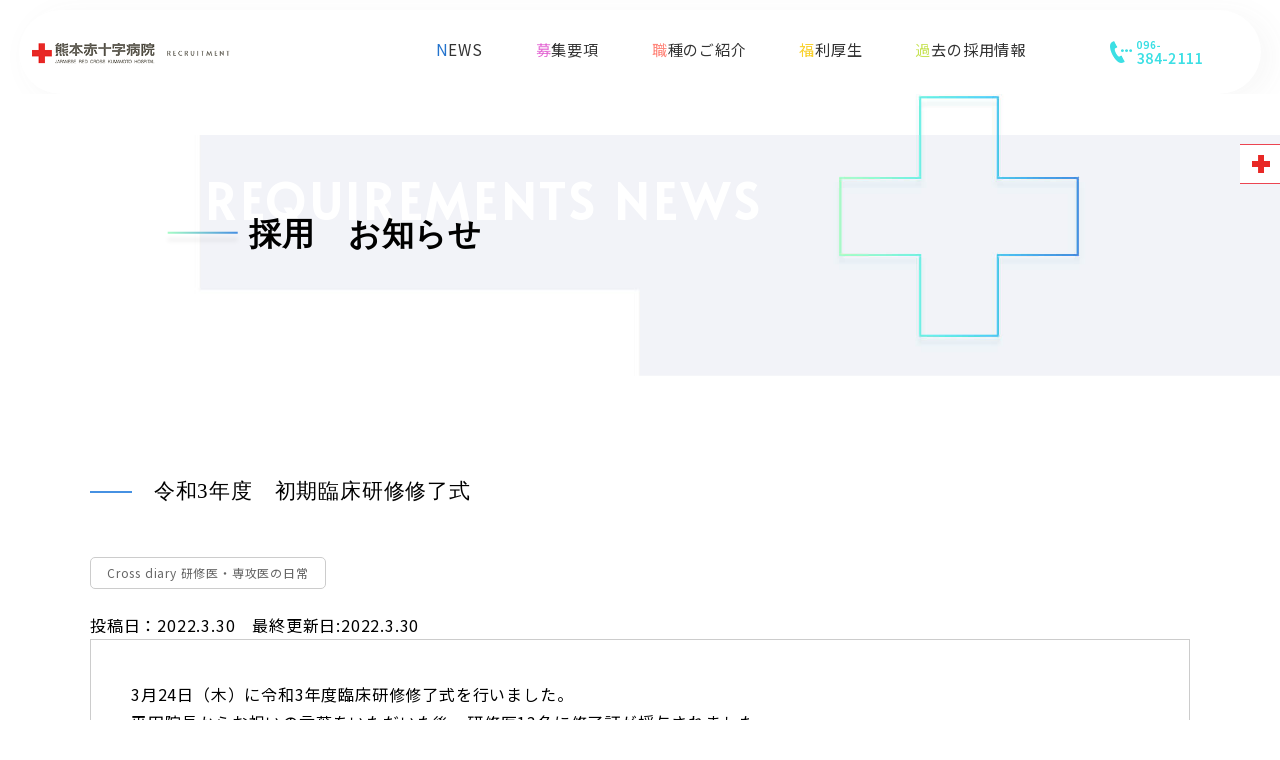

--- FILE ---
content_type: text/html; charset=UTF-8
request_url: https://www.kumamoto-med.jrc.or.jp/archives/recruit_news/%E4%BB%A4%E5%92%8C3%E5%B9%B4%E5%BA%A6%E3%80%80%E5%88%9D%E6%9C%9F%E8%87%A8%E5%BA%8A%E7%A0%94%E4%BF%AE%E4%BF%AE%E4%BA%86%E5%BC%8F
body_size: 57664
content:

<!doctype html>
<!--[if lt IE 7]><html dir="ltr" lang="ja"
	prefix="og: https://ogp.me/ns#"  class="no-js lt-ie9 lt-ie8 lt-ie7"><![endif]-->
<!--[if (IE 7)&!(IEMobile)]><html dir="ltr" lang="ja"
	prefix="og: https://ogp.me/ns#"  class="no-js lt-ie9 lt-ie8"><![endif]-->
<!--[if (IE 8)&!(IEMobile)]><html dir="ltr" lang="ja"
	prefix="og: https://ogp.me/ns#"  class="no-js lt-ie9"><![endif]-->
<!--[if gt IE 8]><!--> <html dir="ltr" lang="ja"
	prefix="og: https://ogp.me/ns#"  class="no-js"><!--<![endif]-->
<head>
<meta charset="utf-8">
<meta http-equiv="X-UA-Compatible" content="IE=edge,chrome=1">

<meta name="HandheldFriendly" content="True">
<meta name="MobileOptimized" content="320">
<meta name="viewport" content="width=device-width, initial-scale=1.0"/>
<link rel="apple-touch-icon" href="https://www.kumamoto-med.jrc.or.jp/wp-content/themes/gamma/library/images/apple-icon-touch.png">
<link rel="icon" href="https://www.kumamoto-med.jrc.or.jp/wp-content/themes/gamma/favicon.png">
<!--[if IE]>
<link rel="shortcut icon" href="https://www.kumamoto-med.jrc.or.jp/wp-content/themes/gamma/favicon.ico">
<![endif]-->
<meta name="msapplication-TileColor" content="#f01d4f">
<meta name="msapplication-TileImage" content="https://www.kumamoto-med.jrc.or.jp/wp-content/themes/gamma/library/images/win8-tile-icon.png">
<link rel="pingback" href="https://www.kumamoto-med.jrc.or.jp/xmlrpc.php">
<script>
  (function(d) {
    var config = {
      kitId: 'guc2spn',
      scriptTimeout: 3000,
      async: true
    },
    h=d.documentElement,t=setTimeout(function(){h.className=h.className.replace(/\bwf-loading\b/g,"")+" wf-inactive";},config.scriptTimeout),tk=d.createElement("script"),f=false,s=d.getElementsByTagName("script")[0],a;h.className+=" wf-loading";tk.src='https://use.typekit.net/'+config.kitId+'.js';tk.async=true;tk.onload=tk.onreadystatechange=function(){a=this.readyState;if(f||a&&a!="complete"&&a!="loaded")return;f=true;clearTimeout(t);try{Typekit.load(config)}catch(e){}};s.parentNode.insertBefore(tk,s)
  })(document);
</script>
<link rel="preconnect" href="https://fonts.gstatic.com">
<link href="https://fonts.googleapis.com/css2?family=Noto+Sans+JP:wght@300;400;500;700&family=Noto+Serif+JP:wght@400;500;600;700&display=swap" rel="stylesheet"> <link href="https://fonts.googleapis.com/css2?family=Alata&display=swap" rel="stylesheet">
<link href="https://use.fontawesome.com/releases/v5.0.10/css/all.css" rel="stylesheet">
<link rel="stylesheet"href="https://www.kumamoto-med.jrc.or.jp/wp-content/themes/gamma/assets/font/north_avellion.css">
<link rel="stylesheet"href="https://www.kumamoto-med.jrc.or.jp/wp-content/themes/gamma/assets/css/base.css">
<link rel="stylesheet"href="https://www.kumamoto-med.jrc.or.jp/wp-content/themes/gamma/assets/css/common.css">
<link rel="stylesheet"href="https://www.kumamoto-med.jrc.or.jp/wp-content/themes/gamma/assets/css/index.css">
<link rel="stylesheet" href="https://stackpath.bootstrapcdn.com/font-awesome/4.7.0/css/font-awesome.min.css" integrity="sha384-wvfXpqpZZVQGK6TAh5PVlGOfQNHSoD2xbE+QkPxCAFlNEevoEH3Sl0sibVcOQVnN" crossorigin="anonymous">
<script src="http://maps.google.com/maps/api/js?key=AIzaSyA5D5w9rCaISRtv-MVdZ4eUkuMr8t2DXfQ"></script>
<link rel="stylesheet" href="https://cdnjs.cloudflare.com/ajax/libs/Swiper/6.5.0/swiper-bundle.css" integrity="sha512-zamNaJKO5w/Mas6MRe/0y1k2iI0oBLkU/z4yXcXSuAiOEBYqahjU6uOWq3r5z491YZexyUbPOrQKMpaAS8PI+w==" crossorigin="anonymous" />
<link rel="stylesheet" href="https://www.kumamoto-med.jrc.or.jp/wp-content/themes/gamma/assets/css/sub/medical/recruit-base.css">

		<!-- All in One SEO 4.2.8 - aioseo.com -->
		<title>令和3年度 初期臨床研修修了式 | 熊本赤十字病院｜人道・博愛・奉仕の実践</title>
		<meta name="description" content="3月24日（木）に令和3年度臨床研修修了式を行いました。 平田院長からお祝いの言葉をいただいた後、研修医13名" />
		<meta name="robots" content="max-image-preview:large" />
		<link rel="canonical" href="https://www.kumamoto-med.jrc.or.jp/archives/recruit_news/%e4%bb%a4%e5%92%8c3%e5%b9%b4%e5%ba%a6%e3%80%80%e5%88%9d%e6%9c%9f%e8%87%a8%e5%ba%8a%e7%a0%94%e4%bf%ae%e4%bf%ae%e4%ba%86%e5%bc%8f" />
		<meta name="generator" content="All in One SEO (AIOSEO) 4.2.8 " />
		<meta property="og:locale" content="ja_JP" />
		<meta property="og:site_name" content="熊本赤十字病院｜人道・博愛・奉仕の実践 |" />
		<meta property="og:type" content="article" />
		<meta property="og:title" content="令和3年度 初期臨床研修修了式 | 熊本赤十字病院｜人道・博愛・奉仕の実践" />
		<meta property="og:description" content="3月24日（木）に令和3年度臨床研修修了式を行いました。 平田院長からお祝いの言葉をいただいた後、研修医13名" />
		<meta property="og:url" content="https://www.kumamoto-med.jrc.or.jp/archives/recruit_news/%e4%bb%a4%e5%92%8c3%e5%b9%b4%e5%ba%a6%e3%80%80%e5%88%9d%e6%9c%9f%e8%87%a8%e5%ba%8a%e7%a0%94%e4%bf%ae%e4%bf%ae%e4%ba%86%e5%bc%8f" />
		<meta property="article:published_time" content="2022-03-30T01:34:02+00:00" />
		<meta property="article:modified_time" content="2022-03-30T01:34:02+00:00" />
		<meta name="twitter:card" content="summary" />
		<meta name="twitter:title" content="令和3年度 初期臨床研修修了式 | 熊本赤十字病院｜人道・博愛・奉仕の実践" />
		<meta name="twitter:description" content="3月24日（木）に令和3年度臨床研修修了式を行いました。 平田院長からお祝いの言葉をいただいた後、研修医13名" />
		<meta name="google" content="nositelinkssearchbox" />
		<script type="application/ld+json" class="aioseo-schema">
			{"@context":"https:\/\/schema.org","@graph":[{"@type":"BreadcrumbList","@id":"https:\/\/www.kumamoto-med.jrc.or.jp\/archives\/recruit_news\/%e4%bb%a4%e5%92%8c3%e5%b9%b4%e5%ba%a6%e3%80%80%e5%88%9d%e6%9c%9f%e8%87%a8%e5%ba%8a%e7%a0%94%e4%bf%ae%e4%bf%ae%e4%ba%86%e5%bc%8f#breadcrumblist","itemListElement":[{"@type":"ListItem","@id":"https:\/\/www.kumamoto-med.jrc.or.jp\/#listItem","position":1,"item":{"@type":"WebPage","@id":"https:\/\/www.kumamoto-med.jrc.or.jp\/","name":"\u30db\u30fc\u30e0","description":"\u662d\u548c19\u5e74\u306e\u958b\u8a2d\u4ee5\u6765\u3001\u6642\u4ee3\u306e\u30cb\u30fc\u30ba\u306b\u5fdc\u3058\u305f\u533b\u7642\u3092\u7a4d\u6975\u7684\u306b\u5c55\u958b\u3057\u3066\u304d\u305f\u718a\u672c\u8d64\u5341\u5b57\u75c5\u9662\u3002\u5e38\u306b\u300c\u4eba\u9053\u30fb\u535a\u611b\u30fb\u5949\u4ed5\u300d\u306e\u7cbe\u795e\u3092\u69d8\u3005\u306a\u6d3b\u52d5\u306e\u57fa\u76e4\u3068\u3057\u3066\u304d\u307e\u3057\u305f\u3002 \u3053\u308c\u304b\u3089\u3082\u3001\u3053\u306e\u666e\u904d\u306e\u7406\u5ff5\u3092\u539f\u70b9\u306b\u6d3b\u52d5\u3092\u7d9a\u3051\u3066\u3044\u304d\u307e\u3059\u3002","url":"https:\/\/www.kumamoto-med.jrc.or.jp\/"},"nextItem":"https:\/\/www.kumamoto-med.jrc.or.jp\/archives\/recruit_news\/%e4%bb%a4%e5%92%8c3%e5%b9%b4%e5%ba%a6%e3%80%80%e5%88%9d%e6%9c%9f%e8%87%a8%e5%ba%8a%e7%a0%94%e4%bf%ae%e4%bf%ae%e4%ba%86%e5%bc%8f#listItem"},{"@type":"ListItem","@id":"https:\/\/www.kumamoto-med.jrc.or.jp\/archives\/recruit_news\/%e4%bb%a4%e5%92%8c3%e5%b9%b4%e5%ba%a6%e3%80%80%e5%88%9d%e6%9c%9f%e8%87%a8%e5%ba%8a%e7%a0%94%e4%bf%ae%e4%bf%ae%e4%ba%86%e5%bc%8f#listItem","position":2,"item":{"@type":"WebPage","@id":"https:\/\/www.kumamoto-med.jrc.or.jp\/archives\/recruit_news\/%e4%bb%a4%e5%92%8c3%e5%b9%b4%e5%ba%a6%e3%80%80%e5%88%9d%e6%9c%9f%e8%87%a8%e5%ba%8a%e7%a0%94%e4%bf%ae%e4%bf%ae%e4%ba%86%e5%bc%8f","name":"\u4ee4\u548c3\u5e74\u5ea6\u3000\u521d\u671f\u81e8\u5e8a\u7814\u4fee\u4fee\u4e86\u5f0f","description":"3\u670824\u65e5\uff08\u6728\uff09\u306b\u4ee4\u548c3\u5e74\u5ea6\u81e8\u5e8a\u7814\u4fee\u4fee\u4e86\u5f0f\u3092\u884c\u3044\u307e\u3057\u305f\u3002 \u5e73\u7530\u9662\u9577\u304b\u3089\u304a\u795d\u3044\u306e\u8a00\u8449\u3092\u3044\u305f\u3060\u3044\u305f\u5f8c\u3001\u7814\u4fee\u533b13\u540d","url":"https:\/\/www.kumamoto-med.jrc.or.jp\/archives\/recruit_news\/%e4%bb%a4%e5%92%8c3%e5%b9%b4%e5%ba%a6%e3%80%80%e5%88%9d%e6%9c%9f%e8%87%a8%e5%ba%8a%e7%a0%94%e4%bf%ae%e4%bf%ae%e4%ba%86%e5%bc%8f"},"previousItem":"https:\/\/www.kumamoto-med.jrc.or.jp\/#listItem"}]},{"@type":"Organization","@id":"https:\/\/www.kumamoto-med.jrc.or.jp\/#organization","name":"\u718a\u672c\u8d64\u5341\u5b57\u75c5\u9662\uff5c\u4eba\u9053\u30fb\u535a\u611b\u30fb\u5949\u4ed5\u306e\u5b9f\u8df5","url":"https:\/\/www.kumamoto-med.jrc.or.jp\/"},{"@type":"WebPage","@id":"https:\/\/www.kumamoto-med.jrc.or.jp\/archives\/recruit_news\/%e4%bb%a4%e5%92%8c3%e5%b9%b4%e5%ba%a6%e3%80%80%e5%88%9d%e6%9c%9f%e8%87%a8%e5%ba%8a%e7%a0%94%e4%bf%ae%e4%bf%ae%e4%ba%86%e5%bc%8f#webpage","url":"https:\/\/www.kumamoto-med.jrc.or.jp\/archives\/recruit_news\/%e4%bb%a4%e5%92%8c3%e5%b9%b4%e5%ba%a6%e3%80%80%e5%88%9d%e6%9c%9f%e8%87%a8%e5%ba%8a%e7%a0%94%e4%bf%ae%e4%bf%ae%e4%ba%86%e5%bc%8f","name":"\u4ee4\u548c3\u5e74\u5ea6 \u521d\u671f\u81e8\u5e8a\u7814\u4fee\u4fee\u4e86\u5f0f | \u718a\u672c\u8d64\u5341\u5b57\u75c5\u9662\uff5c\u4eba\u9053\u30fb\u535a\u611b\u30fb\u5949\u4ed5\u306e\u5b9f\u8df5","description":"3\u670824\u65e5\uff08\u6728\uff09\u306b\u4ee4\u548c3\u5e74\u5ea6\u81e8\u5e8a\u7814\u4fee\u4fee\u4e86\u5f0f\u3092\u884c\u3044\u307e\u3057\u305f\u3002 \u5e73\u7530\u9662\u9577\u304b\u3089\u304a\u795d\u3044\u306e\u8a00\u8449\u3092\u3044\u305f\u3060\u3044\u305f\u5f8c\u3001\u7814\u4fee\u533b13\u540d","inLanguage":"ja","isPartOf":{"@id":"https:\/\/www.kumamoto-med.jrc.or.jp\/#website"},"breadcrumb":{"@id":"https:\/\/www.kumamoto-med.jrc.or.jp\/archives\/recruit_news\/%e4%bb%a4%e5%92%8c3%e5%b9%b4%e5%ba%a6%e3%80%80%e5%88%9d%e6%9c%9f%e8%87%a8%e5%ba%8a%e7%a0%94%e4%bf%ae%e4%bf%ae%e4%ba%86%e5%bc%8f#breadcrumblist"},"author":"https:\/\/www.kumamoto-med.jrc.or.jp\/archives\/author\/bloginfo#author","creator":"https:\/\/www.kumamoto-med.jrc.or.jp\/archives\/author\/bloginfo#author","image":{"@type":"ImageObject","url":"https:\/\/www.kumamoto-med.jrc.or.jp\/wp-content\/uploads\/img_topics_ec.jpg","@id":"https:\/\/www.kumamoto-med.jrc.or.jp\/#mainImage","width":500,"height":334},"primaryImageOfPage":{"@id":"https:\/\/www.kumamoto-med.jrc.or.jp\/archives\/recruit_news\/%e4%bb%a4%e5%92%8c3%e5%b9%b4%e5%ba%a6%e3%80%80%e5%88%9d%e6%9c%9f%e8%87%a8%e5%ba%8a%e7%a0%94%e4%bf%ae%e4%bf%ae%e4%ba%86%e5%bc%8f#mainImage"},"datePublished":"2022-03-30T01:34:02+09:00","dateModified":"2022-03-30T01:34:02+09:00"},{"@type":"WebSite","@id":"https:\/\/www.kumamoto-med.jrc.or.jp\/#website","url":"https:\/\/www.kumamoto-med.jrc.or.jp\/","name":"\u718a\u672c\u8d64\u5341\u5b57\u75c5\u9662\uff5c\u4eba\u9053\u30fb\u535a\u611b\u30fb\u5949\u4ed5\u306e\u5b9f\u8df5","inLanguage":"ja","publisher":{"@id":"https:\/\/www.kumamoto-med.jrc.or.jp\/#organization"}}]}
		</script>
		<!-- All in One SEO -->

<meta name="dlm-version" content="4.7.70"><script type="text/javascript">
window._wpemojiSettings = {"baseUrl":"https:\/\/s.w.org\/images\/core\/emoji\/14.0.0\/72x72\/","ext":".png","svgUrl":"https:\/\/s.w.org\/images\/core\/emoji\/14.0.0\/svg\/","svgExt":".svg","source":{"concatemoji":"https:\/\/www.kumamoto-med.jrc.or.jp\/wp-includes\/js\/wp-emoji-release.min.js"}};
/*! This file is auto-generated */
!function(e,a,t){var n,r,o,i=a.createElement("canvas"),p=i.getContext&&i.getContext("2d");function s(e,t){var a=String.fromCharCode,e=(p.clearRect(0,0,i.width,i.height),p.fillText(a.apply(this,e),0,0),i.toDataURL());return p.clearRect(0,0,i.width,i.height),p.fillText(a.apply(this,t),0,0),e===i.toDataURL()}function c(e){var t=a.createElement("script");t.src=e,t.defer=t.type="text/javascript",a.getElementsByTagName("head")[0].appendChild(t)}for(o=Array("flag","emoji"),t.supports={everything:!0,everythingExceptFlag:!0},r=0;r<o.length;r++)t.supports[o[r]]=function(e){if(p&&p.fillText)switch(p.textBaseline="top",p.font="600 32px Arial",e){case"flag":return s([127987,65039,8205,9895,65039],[127987,65039,8203,9895,65039])?!1:!s([55356,56826,55356,56819],[55356,56826,8203,55356,56819])&&!s([55356,57332,56128,56423,56128,56418,56128,56421,56128,56430,56128,56423,56128,56447],[55356,57332,8203,56128,56423,8203,56128,56418,8203,56128,56421,8203,56128,56430,8203,56128,56423,8203,56128,56447]);case"emoji":return!s([129777,127995,8205,129778,127999],[129777,127995,8203,129778,127999])}return!1}(o[r]),t.supports.everything=t.supports.everything&&t.supports[o[r]],"flag"!==o[r]&&(t.supports.everythingExceptFlag=t.supports.everythingExceptFlag&&t.supports[o[r]]);t.supports.everythingExceptFlag=t.supports.everythingExceptFlag&&!t.supports.flag,t.DOMReady=!1,t.readyCallback=function(){t.DOMReady=!0},t.supports.everything||(n=function(){t.readyCallback()},a.addEventListener?(a.addEventListener("DOMContentLoaded",n,!1),e.addEventListener("load",n,!1)):(e.attachEvent("onload",n),a.attachEvent("onreadystatechange",function(){"complete"===a.readyState&&t.readyCallback()})),(e=t.source||{}).concatemoji?c(e.concatemoji):e.wpemoji&&e.twemoji&&(c(e.twemoji),c(e.wpemoji)))}(window,document,window._wpemojiSettings);
</script>
<style type="text/css">
img.wp-smiley,
img.emoji {
	display: inline !important;
	border: none !important;
	box-shadow: none !important;
	height: 1em !important;
	width: 1em !important;
	margin: 0 0.07em !important;
	vertical-align: -0.1em !important;
	background: none !important;
	padding: 0 !important;
}
</style>
	<link rel='stylesheet' id='wp-block-library-css' href='https://www.kumamoto-med.jrc.or.jp/wp-includes/css/dist/block-library/style.min.css' type='text/css' media='all' />
<link rel='stylesheet' id='classic-theme-styles-css' href='https://www.kumamoto-med.jrc.or.jp/wp-includes/css/classic-themes.min.css' type='text/css' media='all' />
<style id='global-styles-inline-css' type='text/css'>
body{--wp--preset--color--black: #000000;--wp--preset--color--cyan-bluish-gray: #abb8c3;--wp--preset--color--white: #ffffff;--wp--preset--color--pale-pink: #f78da7;--wp--preset--color--vivid-red: #cf2e2e;--wp--preset--color--luminous-vivid-orange: #ff6900;--wp--preset--color--luminous-vivid-amber: #fcb900;--wp--preset--color--light-green-cyan: #7bdcb5;--wp--preset--color--vivid-green-cyan: #00d084;--wp--preset--color--pale-cyan-blue: #8ed1fc;--wp--preset--color--vivid-cyan-blue: #0693e3;--wp--preset--color--vivid-purple: #9b51e0;--wp--preset--gradient--vivid-cyan-blue-to-vivid-purple: linear-gradient(135deg,rgba(6,147,227,1) 0%,rgb(155,81,224) 100%);--wp--preset--gradient--light-green-cyan-to-vivid-green-cyan: linear-gradient(135deg,rgb(122,220,180) 0%,rgb(0,208,130) 100%);--wp--preset--gradient--luminous-vivid-amber-to-luminous-vivid-orange: linear-gradient(135deg,rgba(252,185,0,1) 0%,rgba(255,105,0,1) 100%);--wp--preset--gradient--luminous-vivid-orange-to-vivid-red: linear-gradient(135deg,rgba(255,105,0,1) 0%,rgb(207,46,46) 100%);--wp--preset--gradient--very-light-gray-to-cyan-bluish-gray: linear-gradient(135deg,rgb(238,238,238) 0%,rgb(169,184,195) 100%);--wp--preset--gradient--cool-to-warm-spectrum: linear-gradient(135deg,rgb(74,234,220) 0%,rgb(151,120,209) 20%,rgb(207,42,186) 40%,rgb(238,44,130) 60%,rgb(251,105,98) 80%,rgb(254,248,76) 100%);--wp--preset--gradient--blush-light-purple: linear-gradient(135deg,rgb(255,206,236) 0%,rgb(152,150,240) 100%);--wp--preset--gradient--blush-bordeaux: linear-gradient(135deg,rgb(254,205,165) 0%,rgb(254,45,45) 50%,rgb(107,0,62) 100%);--wp--preset--gradient--luminous-dusk: linear-gradient(135deg,rgb(255,203,112) 0%,rgb(199,81,192) 50%,rgb(65,88,208) 100%);--wp--preset--gradient--pale-ocean: linear-gradient(135deg,rgb(255,245,203) 0%,rgb(182,227,212) 50%,rgb(51,167,181) 100%);--wp--preset--gradient--electric-grass: linear-gradient(135deg,rgb(202,248,128) 0%,rgb(113,206,126) 100%);--wp--preset--gradient--midnight: linear-gradient(135deg,rgb(2,3,129) 0%,rgb(40,116,252) 100%);--wp--preset--duotone--dark-grayscale: url('#wp-duotone-dark-grayscale');--wp--preset--duotone--grayscale: url('#wp-duotone-grayscale');--wp--preset--duotone--purple-yellow: url('#wp-duotone-purple-yellow');--wp--preset--duotone--blue-red: url('#wp-duotone-blue-red');--wp--preset--duotone--midnight: url('#wp-duotone-midnight');--wp--preset--duotone--magenta-yellow: url('#wp-duotone-magenta-yellow');--wp--preset--duotone--purple-green: url('#wp-duotone-purple-green');--wp--preset--duotone--blue-orange: url('#wp-duotone-blue-orange');--wp--preset--font-size--small: 13px;--wp--preset--font-size--medium: 20px;--wp--preset--font-size--large: 36px;--wp--preset--font-size--x-large: 42px;--wp--preset--spacing--20: 0.44rem;--wp--preset--spacing--30: 0.67rem;--wp--preset--spacing--40: 1rem;--wp--preset--spacing--50: 1.5rem;--wp--preset--spacing--60: 2.25rem;--wp--preset--spacing--70: 3.38rem;--wp--preset--spacing--80: 5.06rem;}:where(.is-layout-flex){gap: 0.5em;}body .is-layout-flow > .alignleft{float: left;margin-inline-start: 0;margin-inline-end: 2em;}body .is-layout-flow > .alignright{float: right;margin-inline-start: 2em;margin-inline-end: 0;}body .is-layout-flow > .aligncenter{margin-left: auto !important;margin-right: auto !important;}body .is-layout-constrained > .alignleft{float: left;margin-inline-start: 0;margin-inline-end: 2em;}body .is-layout-constrained > .alignright{float: right;margin-inline-start: 2em;margin-inline-end: 0;}body .is-layout-constrained > .aligncenter{margin-left: auto !important;margin-right: auto !important;}body .is-layout-constrained > :where(:not(.alignleft):not(.alignright):not(.alignfull)){max-width: var(--wp--style--global--content-size);margin-left: auto !important;margin-right: auto !important;}body .is-layout-constrained > .alignwide{max-width: var(--wp--style--global--wide-size);}body .is-layout-flex{display: flex;}body .is-layout-flex{flex-wrap: wrap;align-items: center;}body .is-layout-flex > *{margin: 0;}:where(.wp-block-columns.is-layout-flex){gap: 2em;}.has-black-color{color: var(--wp--preset--color--black) !important;}.has-cyan-bluish-gray-color{color: var(--wp--preset--color--cyan-bluish-gray) !important;}.has-white-color{color: var(--wp--preset--color--white) !important;}.has-pale-pink-color{color: var(--wp--preset--color--pale-pink) !important;}.has-vivid-red-color{color: var(--wp--preset--color--vivid-red) !important;}.has-luminous-vivid-orange-color{color: var(--wp--preset--color--luminous-vivid-orange) !important;}.has-luminous-vivid-amber-color{color: var(--wp--preset--color--luminous-vivid-amber) !important;}.has-light-green-cyan-color{color: var(--wp--preset--color--light-green-cyan) !important;}.has-vivid-green-cyan-color{color: var(--wp--preset--color--vivid-green-cyan) !important;}.has-pale-cyan-blue-color{color: var(--wp--preset--color--pale-cyan-blue) !important;}.has-vivid-cyan-blue-color{color: var(--wp--preset--color--vivid-cyan-blue) !important;}.has-vivid-purple-color{color: var(--wp--preset--color--vivid-purple) !important;}.has-black-background-color{background-color: var(--wp--preset--color--black) !important;}.has-cyan-bluish-gray-background-color{background-color: var(--wp--preset--color--cyan-bluish-gray) !important;}.has-white-background-color{background-color: var(--wp--preset--color--white) !important;}.has-pale-pink-background-color{background-color: var(--wp--preset--color--pale-pink) !important;}.has-vivid-red-background-color{background-color: var(--wp--preset--color--vivid-red) !important;}.has-luminous-vivid-orange-background-color{background-color: var(--wp--preset--color--luminous-vivid-orange) !important;}.has-luminous-vivid-amber-background-color{background-color: var(--wp--preset--color--luminous-vivid-amber) !important;}.has-light-green-cyan-background-color{background-color: var(--wp--preset--color--light-green-cyan) !important;}.has-vivid-green-cyan-background-color{background-color: var(--wp--preset--color--vivid-green-cyan) !important;}.has-pale-cyan-blue-background-color{background-color: var(--wp--preset--color--pale-cyan-blue) !important;}.has-vivid-cyan-blue-background-color{background-color: var(--wp--preset--color--vivid-cyan-blue) !important;}.has-vivid-purple-background-color{background-color: var(--wp--preset--color--vivid-purple) !important;}.has-black-border-color{border-color: var(--wp--preset--color--black) !important;}.has-cyan-bluish-gray-border-color{border-color: var(--wp--preset--color--cyan-bluish-gray) !important;}.has-white-border-color{border-color: var(--wp--preset--color--white) !important;}.has-pale-pink-border-color{border-color: var(--wp--preset--color--pale-pink) !important;}.has-vivid-red-border-color{border-color: var(--wp--preset--color--vivid-red) !important;}.has-luminous-vivid-orange-border-color{border-color: var(--wp--preset--color--luminous-vivid-orange) !important;}.has-luminous-vivid-amber-border-color{border-color: var(--wp--preset--color--luminous-vivid-amber) !important;}.has-light-green-cyan-border-color{border-color: var(--wp--preset--color--light-green-cyan) !important;}.has-vivid-green-cyan-border-color{border-color: var(--wp--preset--color--vivid-green-cyan) !important;}.has-pale-cyan-blue-border-color{border-color: var(--wp--preset--color--pale-cyan-blue) !important;}.has-vivid-cyan-blue-border-color{border-color: var(--wp--preset--color--vivid-cyan-blue) !important;}.has-vivid-purple-border-color{border-color: var(--wp--preset--color--vivid-purple) !important;}.has-vivid-cyan-blue-to-vivid-purple-gradient-background{background: var(--wp--preset--gradient--vivid-cyan-blue-to-vivid-purple) !important;}.has-light-green-cyan-to-vivid-green-cyan-gradient-background{background: var(--wp--preset--gradient--light-green-cyan-to-vivid-green-cyan) !important;}.has-luminous-vivid-amber-to-luminous-vivid-orange-gradient-background{background: var(--wp--preset--gradient--luminous-vivid-amber-to-luminous-vivid-orange) !important;}.has-luminous-vivid-orange-to-vivid-red-gradient-background{background: var(--wp--preset--gradient--luminous-vivid-orange-to-vivid-red) !important;}.has-very-light-gray-to-cyan-bluish-gray-gradient-background{background: var(--wp--preset--gradient--very-light-gray-to-cyan-bluish-gray) !important;}.has-cool-to-warm-spectrum-gradient-background{background: var(--wp--preset--gradient--cool-to-warm-spectrum) !important;}.has-blush-light-purple-gradient-background{background: var(--wp--preset--gradient--blush-light-purple) !important;}.has-blush-bordeaux-gradient-background{background: var(--wp--preset--gradient--blush-bordeaux) !important;}.has-luminous-dusk-gradient-background{background: var(--wp--preset--gradient--luminous-dusk) !important;}.has-pale-ocean-gradient-background{background: var(--wp--preset--gradient--pale-ocean) !important;}.has-electric-grass-gradient-background{background: var(--wp--preset--gradient--electric-grass) !important;}.has-midnight-gradient-background{background: var(--wp--preset--gradient--midnight) !important;}.has-small-font-size{font-size: var(--wp--preset--font-size--small) !important;}.has-medium-font-size{font-size: var(--wp--preset--font-size--medium) !important;}.has-large-font-size{font-size: var(--wp--preset--font-size--large) !important;}.has-x-large-font-size{font-size: var(--wp--preset--font-size--x-large) !important;}
.wp-block-navigation a:where(:not(.wp-element-button)){color: inherit;}
:where(.wp-block-columns.is-layout-flex){gap: 2em;}
.wp-block-pullquote{font-size: 1.5em;line-height: 1.6;}
</style>
<link rel='stylesheet' id='wpdm-fonticon-css' href='https://www.kumamoto-med.jrc.or.jp/wp-content/plugins/download-manager/assets/wpdm-iconfont/css/wpdm-icons.css' type='text/css' media='all' />
<link rel='stylesheet' id='wpdm-front-css' href='https://www.kumamoto-med.jrc.or.jp/wp-content/plugins/download-manager/assets/css/front.min.css' type='text/css' media='all' />
<link rel='stylesheet' id='fancybox-css' href='https://www.kumamoto-med.jrc.or.jp/wp-content/plugins/easy-fancybox/fancybox/1.5.4/jquery.fancybox.min.css' type='text/css' media='screen' />
<link rel='stylesheet' id='bones-stylesheet-css' href='https://www.kumamoto-med.jrc.or.jp/wp-content/themes/gamma/style.css' type='text/css' media='all' />
<!--[if lt IE 9]>
<link rel='stylesheet' id='bones-ie-only-css' href='https://www.kumamoto-med.jrc.or.jp/wp-content/themes/gamma/library/css/ie.css' type='text/css' media='all' />
<![endif]-->
<script type='text/javascript' src='https://www.kumamoto-med.jrc.or.jp/wp-includes/js/jquery/jquery.min.js' id='jquery-core-js'></script>
<script type='text/javascript' src='https://www.kumamoto-med.jrc.or.jp/wp-includes/js/jquery/jquery-migrate.min.js' id='jquery-migrate-js'></script>
<script type='text/javascript' src='https://www.kumamoto-med.jrc.or.jp/wp-content/plugins/download-manager/assets/js/wpdm.min.js' id='wpdm-frontend-js-js'></script>
<script type='text/javascript' id='wpdm-frontjs-js-extra'>
/* <![CDATA[ */
var wpdm_url = {"home":"https:\/\/www.kumamoto-med.jrc.or.jp\/","site":"https:\/\/www.kumamoto-med.jrc.or.jp\/","ajax":"https:\/\/www.kumamoto-med.jrc.or.jp\/wp-admin\/admin-ajax.php"};
var wpdm_js = {"spinner":"<i class=\"wpdm-icon wpdm-sun wpdm-spin\"><\/i>","client_id":"501b7a39f2ee39cb7d250e293e14630d"};
var wpdm_strings = {"pass_var":"\u30d1\u30b9\u30ef\u30fc\u30c9\u78ba\u8a8d\u5b8c\u4e86 !","pass_var_q":"\u30c0\u30a6\u30f3\u30ed\u30fc\u30c9\u3092\u958b\u59cb\u3059\u308b\u306b\u306f\u3001\u6b21\u306e\u30dc\u30bf\u30f3\u3092\u30af\u30ea\u30c3\u30af\u3057\u3066\u304f\u3060\u3055\u3044\u3002","start_dl":"\u30c0\u30a6\u30f3\u30ed\u30fc\u30c9\u958b\u59cb"};
/* ]]> */
</script>
<script type='text/javascript' src='https://www.kumamoto-med.jrc.or.jp/wp-content/plugins/download-manager/assets/js/front.min.js' id='wpdm-frontjs-js'></script>
<script type='text/javascript' src='https://www.kumamoto-med.jrc.or.jp/wp-content/plugins/standard-widget-extensions/js/jquery.cookie.js' id='jquery-cookie-js'></script>
<script type='text/javascript' src='https://www.kumamoto-med.jrc.or.jp/wp-content/themes/gamma/library/js/libs/modernizr.custom.min.js' id='bones-modernizr-js'></script>
<link rel="https://api.w.org/" href="https://www.kumamoto-med.jrc.or.jp/wp-json/" /><link rel="alternate" type="application/json" href="https://www.kumamoto-med.jrc.or.jp/wp-json/wp/v2/recruit_news/5864" /><link rel='shortlink' href='https://www.kumamoto-med.jrc.or.jp/?p=5864' />
<link rel="alternate" type="application/json+oembed" href="https://www.kumamoto-med.jrc.or.jp/wp-json/oembed/1.0/embed?url=https%3A%2F%2Fwww.kumamoto-med.jrc.or.jp%2Farchives%2Frecruit_news%2F%25e4%25bb%25a4%25e5%2592%258c3%25e5%25b9%25b4%25e5%25ba%25a6%25e3%2580%2580%25e5%2588%259d%25e6%259c%259f%25e8%2587%25a8%25e5%25ba%258a%25e7%25a0%2594%25e4%25bf%25ae%25e4%25bf%25ae%25e4%25ba%2586%25e5%25bc%258f" />
<link rel="alternate" type="text/xml+oembed" href="https://www.kumamoto-med.jrc.or.jp/wp-json/oembed/1.0/embed?url=https%3A%2F%2Fwww.kumamoto-med.jrc.or.jp%2Farchives%2Frecruit_news%2F%25e4%25bb%25a4%25e5%2592%258c3%25e5%25b9%25b4%25e5%25ba%25a6%25e3%2580%2580%25e5%2588%259d%25e6%259c%259f%25e8%2587%25a8%25e5%25ba%258a%25e7%25a0%2594%25e4%25bf%25ae%25e4%25bf%25ae%25e4%25ba%2586%25e5%25bc%258f&#038;format=xml" />
<script type="text/javascript">
	window._se_plugin_version = '8.1.9';
</script>

<style type="text/css">
    
    #sidebar1 .widget h3
    {
        zoom: 1	; /* for IE7 to display background-image */
        padding-left: 20px;
        margin-left: -20px;
	}

    #sidebar1 .widget .hm-swe-expanded 
    {
        background: url(https://www.kumamoto-med.jrc.or.jp/wp-content/plugins/standard-widget-extensions/images/minus.gif) no-repeat left center;
    }

    #sidebar1 .widget .hm-swe-collapsed 
    {
        background: url(https://www.kumamoto-med.jrc.or.jp/wp-content/plugins/standard-widget-extensions/images/plus.gif) no-repeat left center;
    }

    #sidebar1
    {
        overflow: visible	;
    }

        .hm-swe-resize-message {
        height: 50%;
        width: 50%;
        margin: auto;
        position: absolute;
        top: 0; left: 0; bottom: 0; right: 0;
        z-index: 99999;

        color: white;
    }

    .hm-swe-modal-background {
        position: fixed;
        top: 0; left: 0; 	bottom: 0; right: 0;
        background: none repeat scroll 0% 0% rgba(0, 0, 0, 0.85);
        z-index: 99998;
        display: none;
    }
</style>
    <link rel="icon" href="https://www.kumamoto-med.jrc.or.jp/wp-content/uploads/cropped-fabi-32x32.png" sizes="32x32" />
<link rel="icon" href="https://www.kumamoto-med.jrc.or.jp/wp-content/uploads/cropped-fabi-192x192.png" sizes="192x192" />
<link rel="apple-touch-icon" href="https://www.kumamoto-med.jrc.or.jp/wp-content/uploads/cropped-fabi-180x180.png" />
<meta name="msapplication-TileImage" content="https://www.kumamoto-med.jrc.or.jp/wp-content/uploads/cropped-fabi-270x270.png" />
<meta name="generator" content="WordPress Download Manager 3.3.32" />
                <style>
        /* WPDM Link Template Styles */        </style>
                <style>

            :root {
                --color-primary: #4a8eff;
                --color-primary-rgb: 74, 142, 255;
                --color-primary-hover: #5998ff;
                --color-primary-active: #3281ff;
                --clr-sec: #6c757d;
                --clr-sec-rgb: 108, 117, 125;
                --clr-sec-hover: #6c757d;
                --clr-sec-active: #6c757d;
                --color-secondary: #6c757d;
                --color-secondary-rgb: 108, 117, 125;
                --color-secondary-hover: #6c757d;
                --color-secondary-active: #6c757d;
                --color-success: #018e11;
                --color-success-rgb: 1, 142, 17;
                --color-success-hover: #0aad01;
                --color-success-active: #0c8c01;
                --color-info: #2CA8FF;
                --color-info-rgb: 44, 168, 255;
                --color-info-hover: #2CA8FF;
                --color-info-active: #2CA8FF;
                --color-warning: #FFB236;
                --color-warning-rgb: 255, 178, 54;
                --color-warning-hover: #FFB236;
                --color-warning-active: #FFB236;
                --color-danger: #ff5062;
                --color-danger-rgb: 255, 80, 98;
                --color-danger-hover: #ff5062;
                --color-danger-active: #ff5062;
                --color-green: #30b570;
                --color-blue: #0073ff;
                --color-purple: #8557D3;
                --color-red: #ff5062;
                --color-muted: rgba(69, 89, 122, 0.6);
                --wpdm-font: "Sen", -apple-system, BlinkMacSystemFont, "Segoe UI", Roboto, Helvetica, Arial, sans-serif, "Apple Color Emoji", "Segoe UI Emoji", "Segoe UI Symbol";
            }

            .wpdm-download-link.btn.btn-primary {
                border-radius: 4px;
            }


        </style>
        <!-- Global site tag (gtag.js) - Google Analytics -->
<script async src="https://www.googletagmanager.com/gtag/js?id=UA-36452693-3"></script>
<script>
  window.dataLayer = window.dataLayer || [];
  function gtag(){dataLayer.push(arguments);}
  gtag('js', new Date());

  gtag('config', 'UA-36452693-3');
</script>
</head>
<body class="recruit_news-template-default single single-recruit_news postid-5864" onLoad="initialize();">
<!-- ================================================================ -->
<!-- HEADER -->
<!-- ================================================================ -->
<!-- スマホ用ナビゲーション -->

<section id="rec_spnav_fix"> <a href="https://www.kumamoto-med.jrc.or.jp/medical/recruit" id="rec_spnav_logo"> <img src="https://www.kumamoto-med.jrc.or.jp/wp-content/themes/gamma/assets/img/sub/medical/recruit/saiyo_logo_j_ratina.png" alt="熊本赤十字病院RECRUITMENT" style="max-width:100%;"> </a>
  <div id="rec_spnav_button"> <i class="fas fa-bars"></i> <span>MENU</span> </div>
</section>
<section id="rec_spnav">
  <h3 class="rec_spnav_h3"> メインメニュー </h3>
  <ul id="rec_spnav_ul">
    <li> <a href="#"> <i class="fas fa-chevron-right"></i> 採用トップ </a> </li>
	      <li> <a href="https://www.kumamoto-med.jrc.or.jp/archives/recruit_news"> <i class="fas fa-chevron-right"></i> NEWS </a> </li>
    <li> <a href="https://www.kumamoto-med.jrc.or.jp/archives/boshu"> <i class="fas fa-chevron-right"></i> 募集要項 </a> </li>

    <li> <a href="https://www.kumamoto-med.jrc.or.jp/medical/recrui#rec_top04_h"> <i class="fas fa-chevron-right"></i> 職種のご紹介 </a> </li>
    <li> <a href="https://www.kumamoto-med.jrc.or.jp/medical/recruit/welfare"> <i class="fas fa-chevron-right"></i> 福利厚生 </a> </li>
    <li> <a href="https://www.kumamoto-med.jrc.or.jp/archives//boshu_ct/old"> <i class="fas fa-chevron-right"></i> 過去の採用情報 </a> </li>
  </ul>
  <h3 class="rec_spnav_h3"> 募集要項 </h3>
  <ul id="rec_spnav_ul2">
    <li> <a href="https://www.kumamoto-med.jrc.or.jp/medical/recruit/doctor"> 医師<!--<span>DOCTOR</span>--> </a> </li>
    <li> <a href="https://www.kumamoto-med.jrc.or.jp/medical/recruit/nurse"> 看護師<!--<span>NURSE</span>--> </a> </li>
    <li> <a href="https://www.kumamoto-med.jrc.or.jp/medical/recruit/medical-staff"> メディカルスタッフ<!--<span>MEDICAL STAFF</span>--> </a> </li>
    <li> <a href="https://www.kumamoto-med.jrc.or.jp/medical/recruit/office"> 事務スタッフ<!--<span>OFFICE STAFF</span>--> </a> </li>
    <li> <a href="https://www.kumamoto-med.jrc.or.jp/medical/recruit/others"> その他のお仕事<!--<span>OTHERS JOBS</span>--> </a> </li>
    
    
    <li> <a href="https://www.kumamoto-med.jrc.or.jp/archives/boshu"> 募集要項 </a> </li>
      <li> <a href="https://www.kumamoto-med.jrc.or.jp/archives/recruit_news"> NEWS </a> </li>
      <li> <a href="https://www.kumamoto-med.jrc.or.jp/medical/recrui#rec_top04_h"> 職種のご紹介 </a> </li>
      <li> <a href="https://www.kumamoto-med.jrc.or.jp/medical/recruit/welfare"> 福利厚生 </a> </li>
      <li> <a href="https://www.kumamoto-med.jrc.or.jp/archives//boshu_ct/old"> 過去の採用情報 </a> </li>
      <!--<li> <span class="rec_nav_tel"> <img src="https://www.kumamoto-med.jrc.or.jp/wp-content/themes/gamma/assets/img/sub/medical/recruit/rec_nav_tel.png" alt="熊本赤十字病院RECRUITMENT"> </span> </li>-->
  </ul>
  <ul id="rec_sp_footer_button">
    <li> <a href="tel:0963842111"> <img src="https://www.kumamoto-med.jrc.or.jp/wp-content/themes/gamma/assets/img/sub/medical/recruit/rec_fbutton01.png" alt="TEL"> </a> </li>
    <li> <a href="#"> <img src="https://www.kumamoto-med.jrc.or.jp/wp-content/themes/gamma/assets/img/sub/medical/recruit/rec_fbutton02.png" alt="ENTRY"> </a> </li>
  </ul>
  <a href="https://www.kumamoto-med.jrc.or.jp" id="rec_sp_footer_bn">
  <div> <img src="https://www.kumamoto-med.jrc.or.jp/wp-content/themes/gamma/assets/img/sub/medical/recruit/saiyo_main_logo_ratina.png" alt="ENTRY"> </div>
  </a> </section>
<script>
	jQuery(function () {
		jQuery('#rec_spnav_button').click(function(){
			jQuery('#rec_spnav').toggleClass('rec_spnav_on');
		});
	});
	</script>

<!--採用 header-->
<header id="rec_header">
  <div id="inner-rec_header"> <a href="https://www.kumamoto-med.jrc.or.jp/medical/recruit" id="rec_logo"> <img src="https://www.kumamoto-med.jrc.or.jp/wp-content/themes/gamma/assets/img/sub/medical/recruit/saiyo_logo_j.png" alt="熊本赤十字病院RECRUITMENT"> </a>
    <ul id="rec_nav">
		      <li> <a href="https://www.kumamoto-med.jrc.or.jp/archives/recruit_news"> NEWS </a> </li>
      <li> <a href="https://www.kumamoto-med.jrc.or.jp/archives/boshu"> 募集要項 </a> </li>

      <li> <a href="https://www.kumamoto-med.jrc.or.jp/medical/recrui#rec_top04_h"> 職種のご紹介 </a> </li>
      <li> <a href="https://www.kumamoto-med.jrc.or.jp/medical/recruit/welfare"> 福利厚生 </a> </li>
      <li> <a href="https://www.kumamoto-med.jrc.or.jp/archives//boshu_ct/old"> 過去の採用情報 </a> </li>
      <li> <span class="rec_nav_tel"> <img src="https://www.kumamoto-med.jrc.or.jp/wp-content/themes/gamma/assets/img/sub/medical/recruit/rec_nav_tel.png" alt="熊本赤十字病院RECRUITMENT"> </span> </li>
    </ul>
  </div>
</header>
<!--採用 header end--><!-- ================================================================ -->
<!-- MAIN -->
<!-- ================================================================ -->
<link rel="stylesheet" href="https://www.kumamoto-med.jrc.or.jp/wp-content/themes/gamma/library/css/sub.css">
<link rel="stylesheet" href="https://www.kumamoto-med.jrc.or.jp/wp-content/themes/gamma/assets/css/sub/medical/recruit-base.css">
<link rel="stylesheet" href="https://www.kumamoto-med.jrc.or.jp/wp-content/themes/gamma/assets/css/sub/medical/jquery.simplyscroll-r.css">
<link rel="stylesheet" href="https://www.kumamoto-med.jrc.or.jp/wp-content/themes/gamma/assets/css/sub/medical/boshu.css">



<section id="recruit_submid">
  <h1>
    <dl>
      <dt>REQUIREMENTS NEWS</dt>
      <dd>採用　お知らせ</dd>
    </dl>
  </h1>
</section>


<div id="bs_wrap">
	<div id="bs_box">
		<h2 class="bs_box_h2">
			令和3年度　初期臨床研修修了式		</h2>
		
		<div id="bs_term">
			<ul><li><a href="https://www.kumamoto-med.jrc.or.jp/archives/recruit_news_ct/cross_diary" rel="tag">Cross diary 研修医・専攻医の日常</a></li></ul>		</div>
		
		<p id="bs_news_date">
             投稿日：2022.3.30　最終更新日:2022.3.30		</p>
		
		<section id="bs_news_single">
			<p>3月24日（木）に令和3年度臨床研修修了式を行いました。</p>
<p>平田院長からお祝いの言葉をいただいた後、研修医13名に修了証が授与されました。</p>
<p>&nbsp;</p>
<img decoding="async" loading="lazy" class="alignnone size-medium wp-image-5866" src="https://www.kumamoto-med.jrc.or.jp/wp-content/uploads/Screenshot_20220328-1044202-e1648434035470-300x223.jpg" alt="" width="300" height="223" srcset="https://www.kumamoto-med.jrc.or.jp/wp-content/uploads/Screenshot_20220328-1044202-e1648434035470-300x223.jpg 300w, https://www.kumamoto-med.jrc.or.jp/wp-content/uploads/Screenshot_20220328-1044202-e1648434035470-1024x760.jpg 1024w, https://www.kumamoto-med.jrc.or.jp/wp-content/uploads/Screenshot_20220328-1044202-e1648434035470-768x570.jpg 768w, https://www.kumamoto-med.jrc.or.jp/wp-content/uploads/Screenshot_20220328-1044202-e1648434035470.jpg 1078w" sizes="(max-width: 300px) 100vw, 300px" />
<p>&nbsp;</p>
<p>その後、当院独自の各賞発表！！</p>
<p>当院では、指導医や看護師、コメディカルなど多職種からの評価を基に</p>
<p>各賞を決定しています。</p>
<p>2年間で最も評価が良かった研修医には、「院長賞」が授与されます。</p>
<p>今年の院長賞は・・・</p>
<p>&nbsp;</p>
<img decoding="async" loading="lazy" class="size-medium wp-image-5867" src="https://www.kumamoto-med.jrc.or.jp/wp-content/uploads/DSC_0256-300x225.jpg" alt="" width="300" height="225" srcset="https://www.kumamoto-med.jrc.or.jp/wp-content/uploads/DSC_0256-300x225.jpg 300w, https://www.kumamoto-med.jrc.or.jp/wp-content/uploads/DSC_0256-1024x768.jpg 1024w, https://www.kumamoto-med.jrc.or.jp/wp-content/uploads/DSC_0256-768x576.jpg 768w, https://www.kumamoto-med.jrc.or.jp/wp-content/uploads/DSC_0256-1536x1152.jpg 1536w, https://www.kumamoto-med.jrc.or.jp/wp-content/uploads/DSC_0256-2048x1536.jpg 2048w" sizes="(max-width: 300px) 100vw, 300px" />
<p>&nbsp;</p>
<p>小野先生と松原先生のダブル受賞となりました！！</p>
<p>その他の各賞は・・・</p>
<p>同僚間で評価される「フレンドシップ賞」は、小野先生</p>
<p>診療情報管理士によって選出される「サマリー賞」は、前岡先生</p>
<p>病理診断科が選出する「病理賞」は、橋脇先生</p>
<p>救急スタッフによって選出される「ER賞」は、川中先生</p>
<p>が受賞されました☆</p>
<p>おめでとうございました(*^^*)</p>
<p>&nbsp;</p>
<p>院長賞を受賞した小野先生と松原先生が研修医代表挨拶。</p>
<p>&nbsp;</p>
<img decoding="async" loading="lazy" class="size-medium wp-image-5868" src="https://www.kumamoto-med.jrc.or.jp/wp-content/uploads/DSC_0265-scaled-e1648434668772-300x212.jpg" alt="" width="300" height="212" srcset="https://www.kumamoto-med.jrc.or.jp/wp-content/uploads/DSC_0265-scaled-e1648434668772-300x212.jpg 300w, https://www.kumamoto-med.jrc.or.jp/wp-content/uploads/DSC_0265-scaled-e1648434668772-1024x725.jpg 1024w, https://www.kumamoto-med.jrc.or.jp/wp-content/uploads/DSC_0265-scaled-e1648434668772-768x544.jpg 768w, https://www.kumamoto-med.jrc.or.jp/wp-content/uploads/DSC_0265-scaled-e1648434668772-1536x1087.jpg 1536w, https://www.kumamoto-med.jrc.or.jp/wp-content/uploads/DSC_0265-scaled-e1648434668772.jpg 1971w" sizes="(max-width: 300px) 100vw, 300px" />
<p>&nbsp;</p>
<p>その後、師井先生が当日作成したムービーを上映！</p>
<p>最後に1年目研修医から記念品贈呈がありました♪</p>
<p>&nbsp;</p>
<img decoding="async" loading="lazy" class="alignnone size-medium wp-image-5871" src="https://www.kumamoto-med.jrc.or.jp/wp-content/uploads/IMG_8272-300x200.jpg" alt="" width="300" height="200" srcset="https://www.kumamoto-med.jrc.or.jp/wp-content/uploads/IMG_8272-300x200.jpg 300w, https://www.kumamoto-med.jrc.or.jp/wp-content/uploads/IMG_8272-1024x683.jpg 1024w, https://www.kumamoto-med.jrc.or.jp/wp-content/uploads/IMG_8272-768x512.jpg 768w, https://www.kumamoto-med.jrc.or.jp/wp-content/uploads/IMG_8272-1536x1024.jpg 1536w, https://www.kumamoto-med.jrc.or.jp/wp-content/uploads/IMG_8272-2048x1365.jpg 2048w, https://www.kumamoto-med.jrc.or.jp/wp-content/uploads/IMG_8272-640x427.jpg 640w" sizes="(max-width: 300px) 100vw, 300px" />
<p>&nbsp;</p>
<p>研修修了した先生方、修了おめでとうございます！</p>
<p>そして、2年間の研修お疲れ様でした。</p>
<p>来年度からは専門研修頑張ってください☆</p>
<p>&nbsp;</p>
<img decoding="async" loading="lazy" class="alignnone  wp-image-5872" src="https://www.kumamoto-med.jrc.or.jp/wp-content/uploads/IMG_8283-300x200.jpg" alt="" width="433" height="288" srcset="https://www.kumamoto-med.jrc.or.jp/wp-content/uploads/IMG_8283-300x200.jpg 300w, https://www.kumamoto-med.jrc.or.jp/wp-content/uploads/IMG_8283-1024x683.jpg 1024w, https://www.kumamoto-med.jrc.or.jp/wp-content/uploads/IMG_8283-768x512.jpg 768w, https://www.kumamoto-med.jrc.or.jp/wp-content/uploads/IMG_8283-1536x1024.jpg 1536w, https://www.kumamoto-med.jrc.or.jp/wp-content/uploads/IMG_8283-2048x1365.jpg 2048w, https://www.kumamoto-med.jrc.or.jp/wp-content/uploads/IMG_8283-640x427.jpg 640w" sizes="(max-width: 433px) 100vw, 433px" />
		</section>
	
		
	</div>
</div><!--#bs_wrap-->































<section id="rec_top07">
		<div id="rec_top07_h" class="rec_h">
			<h2 class="alata">
				OFFER INFORMATION
			</h2>
		</div>
	<div id="inner-rec_top07">


		
		<ul>
			<li>
				<a href="https://www.youtube.com/channel/UCLjufUNlHYMQe5sVZK3XVww" target="_blank" rel="nofollow">
					<div class="rec_top07_white">
						<img src="https://www.kumamoto-med.jrc.or.jp/wp-content/themes/gamma/assets/img/sub/medical/recruit/rec_chbn01.png" alt="Youtube公式チャンネル">
					</div>
				</a>
			</li>
			<li>
				<a href="https://www.facebook.com/%E7%86%8A%E6%9C%AC%E8%B5%A4%E5%8D%81%E5%AD%97%E7%97%85%E9%99%A2-646244752236544"  target="_blank" rel="nofollow">
					<div class="rec_top07_white">
						<img src="https://www.kumamoto-med.jrc.or.jp/wp-content/themes/gamma/assets/img/sub/medical/recruit/rec_chbn02.png" alt="Facebook follow us">
					</div>
				</a>
			</li>
			<li>
				<a href="https://www.youtube.com/channel/UCEU9msK9GzuzPhZFKG-jiQQ"  target="_blank" rel="nofollow">
					<div class="rec_top07_white">
						<img src="https://www.kumamoto-med.jrc.or.jp/wp-content/themes/gamma/assets/img/sub/medical/recruit/rec_chbn03.png" alt="Youtube教育研修チャンネル">
					</div>
				</a>
			</li>
			<li>
				<a href="https://www.instagram.com/kumamoto_red_cross_kyouiku/"  target="_blank" rel="nofollow">
					<div class="rec_top07_white">
						<img src="https://www.kumamoto-med.jrc.or.jp/wp-content/themes/gamma/assets/img/sub/medical/recruit/rec_chbn04.png" alt="Instagram教育研修アカウント">
					</div>
				</a>
			</li>
		</ul>
		
		
		
	</div>
</section>

<section id="rec_top08">
	<div id="inner-rec_top08">


				
		<ul id="scroller">
			<li>
				<img src="https://www.kumamoto-med.jrc.or.jp/wp-content/themes/gamma/assets/img/sub/medical/recruit/rec_fsl30.jpg">
			</li>
			<li>
				<img src="https://www.kumamoto-med.jrc.or.jp/wp-content/themes/gamma/assets/img/sub/medical/recruit/rec_fsl29.jpg">
			</li>
			<li>
				<img src="https://www.kumamoto-med.jrc.or.jp/wp-content/themes/gamma/assets/img/sub/medical/recruit/rec_fsl28.jpg">
			</li>
			<li>
				<img src="https://www.kumamoto-med.jrc.or.jp/wp-content/themes/gamma/assets/img/sub/medical/recruit/rec_fsl27.jpg">
			</li>
			<li>
				<img src="https://www.kumamoto-med.jrc.or.jp/wp-content/themes/gamma/assets/img/sub/medical/recruit/rec_fsl26.jpg">
			</li>
			<li>
				<img src="https://www.kumamoto-med.jrc.or.jp/wp-content/themes/gamma/assets/img/sub/medical/recruit/rec_fsl25.jpg">
			</li>
			<li>
				<img src="https://www.kumamoto-med.jrc.or.jp/wp-content/themes/gamma/assets/img/sub/medical/recruit/rec_fsl24.jpg">
			</li>
			<li>
				<img src="https://www.kumamoto-med.jrc.or.jp/wp-content/themes/gamma/assets/img/sub/medical/recruit/rec_fsl23.jpg">
			</li>
			<li>
				<img src="https://www.kumamoto-med.jrc.or.jp/wp-content/themes/gamma/assets/img/sub/medical/recruit/rec_fsl22.jpg">
			</li>
			<li>
				<img src="https://www.kumamoto-med.jrc.or.jp/wp-content/themes/gamma/assets/img/sub/medical/recruit/rec_fsl21.jpg">
			</li>
			<li>
				<img src="https://www.kumamoto-med.jrc.or.jp/wp-content/themes/gamma/assets/img/sub/medical/recruit/rec_fsl20.jpg">
			</li>
			<li>
				<img src="https://www.kumamoto-med.jrc.or.jp/wp-content/themes/gamma/assets/img/sub/medical/recruit/rec_fsl19.jpg">
			</li>
			<li>
				<img src="https://www.kumamoto-med.jrc.or.jp/wp-content/themes/gamma/assets/img/sub/medical/recruit/rec_fsl18.jpg">
			</li>
			<li>
				<img src="https://www.kumamoto-med.jrc.or.jp/wp-content/themes/gamma/assets/img/sub/medical/recruit/rec_fsl17.jpg">
			</li>
			<li>
				<img src="https://www.kumamoto-med.jrc.or.jp/wp-content/themes/gamma/assets/img/sub/medical/recruit/rec_fsl16.jpg">
			</li>
			<li>
				<img src="https://www.kumamoto-med.jrc.or.jp/wp-content/themes/gamma/assets/img/sub/medical/recruit/rec_fsl15.jpg">
			</li>
			<li>
				<img src="https://www.kumamoto-med.jrc.or.jp/wp-content/themes/gamma/assets/img/sub/medical/recruit/rec_fsl14.jpg">
			</li>
			<li>
				<img src="https://www.kumamoto-med.jrc.or.jp/wp-content/themes/gamma/assets/img/sub/medical/recruit/rec_fsl13.jpg">
			</li>
			<li>
				<img src="https://www.kumamoto-med.jrc.or.jp/wp-content/themes/gamma/assets/img/sub/medical/recruit/rec_fsl12.jpg">
			</li>
			<li>
				<img src="https://www.kumamoto-med.jrc.or.jp/wp-content/themes/gamma/assets/img/sub/medical/recruit/rec_fsl11.jpg">
			</li>
			<li>
				<img src="https://www.kumamoto-med.jrc.or.jp/wp-content/themes/gamma/assets/img/sub/medical/recruit/rec_fsl10.jpg">
			</li>
			<li>
				<img src="https://www.kumamoto-med.jrc.or.jp/wp-content/themes/gamma/assets/img/sub/medical/recruit/rec_fsl09.jpg">
			</li>
			<li>
				<img src="https://www.kumamoto-med.jrc.or.jp/wp-content/themes/gamma/assets/img/sub/medical/recruit/rec_fsl08.jpg">
			</li>
			<li>
				<img src="https://www.kumamoto-med.jrc.or.jp/wp-content/themes/gamma/assets/img/sub/medical/recruit/rec_fsl07.jpg">
			</li>
			<li>
				<img src="https://www.kumamoto-med.jrc.or.jp/wp-content/themes/gamma/assets/img/sub/medical/recruit/rec_fsl06.jpg">
			</li>
			<li>
				<img src="https://www.kumamoto-med.jrc.or.jp/wp-content/themes/gamma/assets/img/sub/medical/recruit/rec_fsl05.jpg">
			</li>
			<li>
				<img src="https://www.kumamoto-med.jrc.or.jp/wp-content/themes/gamma/assets/img/sub/medical/recruit/rec_fsl04.jpg">
			</li>
			<li>
				<img src="https://www.kumamoto-med.jrc.or.jp/wp-content/themes/gamma/assets/img/sub/medical/recruit/rec_fsl03.jpg">
			</li>
			<li>
				<img src="https://www.kumamoto-med.jrc.or.jp/wp-content/themes/gamma/assets/img/sub/medical/recruit/rec_fsl02.jpg">
			</li>
			<li>
				<img src="https://www.kumamoto-med.jrc.or.jp/wp-content/themes/gamma/assets/img/sub/medical/recruit/rec_fsl01.jpg">
			</li>
		</ul>
		
		<div id="rec_top_08text">
			<img src="https://www.kumamoto-med.jrc.or.jp/wp-content/themes/gamma/assets/img/sub/medical/recruit/rec_text.png" alt="RECRUITMENT">
		</div>
		
		
		
	    <script type="text/javascript" src="https://www.kumamoto-med.jrc.or.jp/wp-content/themes/gamma/assets/img/sub/user/info/jquery.simplyscroll.js"></script>
		
    <script type="text/javascript">
	jQuery(document).ready(function($){
      (function($) {
        $(function() {
          $("#scroller").simplyScroll({
		  	pauseOnHover : false
		  });
        });
      })(jQuery);
    }); 
	</script>
		
	</div>
</section>


<footer id="rec_footer">
	<div id="inner-footer">
		
		<a href="https://www.kumamoto-med.jrc.or.jp" id="rec_footer_logo">
			<img src="https://www.kumamoto-med.jrc.or.jp/wp-content/themes/gamma/assets/img/common/header_logo.png" alt="熊本赤十字病院">
		</a>
		<p id="rec_footer_ad">
			〒861-8520　熊本県熊本市東区長嶺南2丁目1番1号
		</p>
		<ul id="rec_footer_button">
			<li>
				<a href="tel:0963842111">
					<img src="https://www.kumamoto-med.jrc.or.jp/wp-content/themes/gamma/assets/img/sub/medical/recruit/rec_fbutton01.png" alt="TEL">
				</a>
			</li>
			<li>
				<a href="#">
					<img src="https://www.kumamoto-med.jrc.or.jp/wp-content/themes/gamma/assets/img/sub/medical/recruit/rec_fbutton02.png" alt="ENTRY">
				</a>
			</li>
		</ul>
		
			<a href="https://www.kumamoto-med.jrc.or.jp" id="rec_footer_bn">
				<div>
					<img src="https://www.kumamoto-med.jrc.or.jp/wp-content/themes/gamma/assets/img/sub/medical/recruit/saiyo_mainbn_logo02.png" alt="本体サイトはこちら">
				</div>
			</a>
		
	</div>
</footer>

<div id="rec_copyright">
	© 2021 Japanese Red Cross Kumamoto Hospital.
</div>



<!--右上　公式サイトへリンク-->
<a href="https://www.kumamoto-med.jrc.or.jp" id="rec_sticky_red">
</a>

<!--右下　募集要項へリンク-->
<a href="#" id="rec_st_entry">
	<img src="https://www.kumamoto-med.jrc.or.jp/wp-content/themes/gamma/assets/img/sub/medical/recruit/rec_st_entry.png" alt="ENTRY" id="rec_st_entry_img">
	<img src="https://www.kumamoto-med.jrc.or.jp/wp-content/themes/gamma/assets/img/sub/medical/recruit/rec_st_entry_hover.png" alt="ENTRY" id="rec_st_entry_hover">
</a>



            <script>
                const abmsg = "We noticed an ad blocker. Consider whitelisting us to support the site ❤️";
                const abmsgd = "download";
                const iswpdmpropage = 0;
                jQuery(function($){

                    
                });
            </script>
            <div id="fb-root"></div>
            <script type='text/javascript' src='https://www.kumamoto-med.jrc.or.jp/wp-includes/js/dist/vendor/regenerator-runtime.min.js' id='regenerator-runtime-js'></script>
<script type='text/javascript' src='https://www.kumamoto-med.jrc.or.jp/wp-includes/js/dist/vendor/wp-polyfill.min.js' id='wp-polyfill-js'></script>
<script type='text/javascript' src='https://www.kumamoto-med.jrc.or.jp/wp-includes/js/dist/hooks.min.js' id='wp-hooks-js'></script>
<script type='text/javascript' src='https://www.kumamoto-med.jrc.or.jp/wp-includes/js/dist/i18n.min.js' id='wp-i18n-js'></script>
<script type='text/javascript' id='wp-i18n-js-after'>
wp.i18n.setLocaleData( { 'text direction\u0004ltr': [ 'ltr' ] } );
</script>
<script type='text/javascript' src='https://www.kumamoto-med.jrc.or.jp/wp-includes/js/jquery/jquery.form.min.js' id='jquery-form-js'></script>
<script type='text/javascript' id='dlm-xhr-js-extra'>
/* <![CDATA[ */
var dlmXHRtranslations = {"error":"An error occurred while trying to download the file. Please try again."};
/* ]]> */
</script>
<script type='text/javascript' id='dlm-xhr-js-before'>
const dlmXHR = {"xhr_links":{"class":["download-link","download-button"]},"prevent_duplicates":true,"ajaxUrl":"https:\/\/www.kumamoto-med.jrc.or.jp\/wp-admin\/admin-ajax.php","nonce":"a81e0fd845"}; dlmXHRinstance = {};
</script>
<script type='text/javascript' src='https://www.kumamoto-med.jrc.or.jp/wp-content/plugins/download-monitor/assets/js/dlm-xhr.min.js' id='dlm-xhr-js'></script>
<script type='text/javascript' src='https://www.kumamoto-med.jrc.or.jp/wp-content/themes/gamma/assets/js/ajaxzip3.js' id='ajaxzip3-js'></script>
<script type='text/javascript' src='https://www.kumamoto-med.jrc.or.jp/wp-content/themes/gamma/assets/js/ajaxzip3script.js' id='my-js'></script>
<script type='text/javascript' src='https://www.kumamoto-med.jrc.or.jp/wp-content/plugins/easy-fancybox/fancybox/1.5.4/jquery.fancybox.min.js' id='jquery-fancybox-js'></script>
<script type='text/javascript' id='jquery-fancybox-js-after'>
var fb_timeout, fb_opts={'overlayShow':true,'hideOnOverlayClick':true,'showCloseButton':true,'margin':20,'enableEscapeButton':true,'autoScale':true };
if(typeof easy_fancybox_handler==='undefined'){
var easy_fancybox_handler=function(){
jQuery([".nolightbox","a.wp-block-fileesc_html__button","a.pin-it-button","a[href*='pinterest.com\/pin\/create']","a[href*='facebook.com\/share']","a[href*='twitter.com\/share']"].join(',')).addClass('nofancybox');
jQuery('a.fancybox-close').on('click',function(e){e.preventDefault();jQuery.fancybox.close()});
/* IMG */
var fb_IMG_select=jQuery('a[href*=".jpg" i]:not(.nofancybox,li.nofancybox>a),area[href*=".jpg" i]:not(.nofancybox),a[href*=".jpeg" i]:not(.nofancybox,li.nofancybox>a),area[href*=".jpeg" i]:not(.nofancybox),a[href*=".png" i]:not(.nofancybox,li.nofancybox>a),area[href*=".png" i]:not(.nofancybox),a[href*=".webp" i]:not(.nofancybox,li.nofancybox>a),area[href*=".webp" i]:not(.nofancybox)');
fb_IMG_select.addClass('fancybox image');
var fb_IMG_sections=jQuery('.gallery,.wp-block-gallery,.tiled-gallery,.wp-block-jetpack-tiled-gallery');
fb_IMG_sections.each(function(){jQuery(this).find(fb_IMG_select).attr('rel','gallery-'+fb_IMG_sections.index(this));});
jQuery('a.fancybox,area.fancybox,.fancybox>a').each(function(){jQuery(this).fancybox(jQuery.extend(true,{},fb_opts,{'transitionIn':'elastic','easingIn':'linear','transitionOut':'elastic','easingOut':'linear','opacity':false,'hideOnContentClick':false,'titleShow':true,'titlePosition':'over','titleFromAlt':true,'showNavArrows':true,'enableKeyboardNav':true,'cyclic':false}))});
};};
var easy_fancybox_auto=function(){setTimeout(function(){jQuery('a#fancybox-auto,#fancybox-auto>a').first().trigger('click')},1000);};
jQuery(easy_fancybox_handler);jQuery(document).on('post-load',easy_fancybox_handler);
jQuery(easy_fancybox_auto);
</script>
<script type='text/javascript' src='https://www.kumamoto-med.jrc.or.jp/wp-content/plugins/easy-fancybox/vendor/jquery.easing.min.js' id='jquery-easing-js'></script>
<script type='text/javascript' id='standard-widget-extensions-js-extra'>
/* <![CDATA[ */
var swe = {"buttonplusurl":"url(https:\/\/www.kumamoto-med.jrc.or.jp\/wp-content\/plugins\/standard-widget-extensions\/images\/plus.gif)","buttonminusurl":"url(https:\/\/www.kumamoto-med.jrc.or.jp\/wp-content\/plugins\/standard-widget-extensions\/images\/minus.gif)","maincol_id":"mainsub","sidebar_id":"sidebar1","widget_class":"widget","readable_js":"","heading_marker":"1","scroll_stop":"1","accordion_widget":"1","single_expansion":"","initially_collapsed":"1","heading_string":"h3","proportional_sidebar":"0","disable_iflt":"620","accordion_widget_areas":[""],"scroll_mode":"1","ignore_footer":"","custom_selectors":["#sidebar1 .widget"],"slide_duration":"400","recalc_after":"5","recalc_count":"2","header_space":"60","enable_reload_me":"0","float_attr_check_mode":"","sidebar_id2":"","proportional_sidebar2":"0","disable_iflt2":"0","float_attr_check_mode2":"","msg_reload_me":"\u898b\u3084\u3059\u3044\u30ec\u30a4\u30a2\u30a6\u30c8\u3092\u4fdd\u3064\u305f\u3081\u306b\u30da\u30fc\u30b8\u3092\u518d\u30ed\u30fc\u30c9\u3057\u3066\u3044\u305f\u3060\u3051\u307e\u3059\u304b\uff1f","msg_reload":"\u518d\u30ed\u30fc\u30c9\u3059\u308b","msg_continue":"\u518d\u30ed\u30fc\u30c9\u305b\u305a\u306b\u7d9a\u884c"};
/* ]]> */
</script>
<script type='text/javascript' src='https://www.kumamoto-med.jrc.or.jp/wp-content/plugins/standard-widget-extensions/js/standard-widget-extensions.min.js' id='standard-widget-extensions-js'></script>
<script type='text/javascript' src='https://www.kumamoto-med.jrc.or.jp/wp-content/themes/gamma/library/js/scripts.js' id='bones-js-js'></script>
<script src="https://www.kumamoto-med.jrc.or.jp/wp-content/themes/gamma/library/js/cube.js"></script> 
<script src="https://www.kumamoto-med.jrc.or.jp/wp-content/themes/gamma/library/js/respond.min.js"></script> 
<!--　▼スライド　-->
<link rel="stylesheet"href="https://www.kumamoto-med.jrc.or.jp/wp-content/themes/gamma/library/css/slick.css">
<link rel="stylesheet"href="https://www.kumamoto-med.jrc.or.jp/wp-content/themes/gamma/library/css/slick-theme.css">
<script src="https://www.kumamoto-med.jrc.or.jp/wp-content/themes/gamma/library/js/slick.min.js"></script> 
</body></html></body></html>

--- FILE ---
content_type: text/css
request_url: https://www.kumamoto-med.jrc.or.jp/wp-content/themes/gamma/assets/css/index.css
body_size: 106325
content:
@charset "utf-8";
/******************************************************************
Theme Name: CUBE GAMMA THEME
Theme URI: http://cube096.com
Description: CUBEが自信をもってお届けするレスポンシブウェブデザインテーマ
Author: CUBE CO.,LTD.
Author URI: http://cube096.com
Version: beta
Tags: fluid-layout, responsive-layout, accessibility-ready, translation-ready, microformats, rtl-language-support
*/
/*! normalize.css 2012-07-07T09:50 UTC - http://github.com/necolas/normalize.css */
.em,
dfn,
em {
	font-style: italic
}
legend,
menu,
ol,
ul {
	padding: 0
}
body,
dd,
dl,
figure,
form,
h1,
h2,
h3,
h4,
h5,
h6,
menu,
ol,
p,
pre,
ul {
	margin: 0
}
.commentlist,
.sidebar ol,
.sidebar ul,
nav ol,
nav ul {
	list-style: none
}
article,
aside,
details,
figcaption,
figure,
footer,
header,
hgroup,
nav,
section,
summary {
	display: block
}
audio,
canvas,
video {
	display: inline-block
}
audio:not([controls]) {
	display: none;
	height: 0
}
[hidden] {
	display: none
}
html {
	font-size: 100%;
	-webkit-text-size-adjust: 100%;
	-ms-text-size-adjust: 100%
}
button,
html,
input,
select,
textarea {
	font-family: sans-serif
}
a:focus {
	outline: dotted thin
}
a:active,
a:hover {
	outline: 0
}
h1 {
	font-size: 2em
}
h2 {
	font-size: 1.5em
}
h3 {
	font-size: 1.17em
}
h4 {
	font-size: 1em
}
h5 {
	font-size: .83em
}
h6 {
	font-size: .75em
}
small,
sub,
sup {
	font-size: 75%
}
.strong,
b,
strong {
	font-weight: 700
}
blockquote {
	margin: 1em 40px
}
mark {
	background: #ff0;
	color: #000
}
pre {
	white-space: pre;
	white-space: pre-wrap;
	word-wrap: break-word
}
q {
	quotes: none
}
q:after,
q:before {
	content: '';
	content: none
}
sub,
sup {
	line-height: 0;
	position: relative;
	vertical-align: baseline
}
sup {
	top: -.5em
}
sub {
	bottom: -.25em
}
svg:not(:root) {
	overflow: hidden
}
fieldset {
	border: 1px solid silver;
	margin: 0 2px;
	padding: .35em .625em .75em
}
legend {
	border: 0;
	white-space: normal
}
button,
input,
select,
textarea {
	font-size: 100%;
	margin: 0;
	vertical-align: baseline
}
button,
input {
	line-height: normal
}
button,
html input[type=button],
input[type=reset],
input[type=submit] {
	-webkit-appearance: button;
	cursor: pointer
}
button[disabled],
input[disabled] {
	cursor: default
}
input[type=checkbox],
input[type=radio] {
	box-sizing: border-box;
	padding: 0
}
input[type=search] {
	-webkit-appearance: textfield;
	-moz-box-sizing: content-box;
	-webkit-box-sizing: content-box;
	box-sizing: content-box
}
input[type=search]::-webkit-search-cancel-button,
input[type=search]::-webkit-search-decoration {
	-webkit-appearance: none
}
button::-moz-focus-inner,
input::-moz-focus-inner {
	border: 0;
	padding: 0
}
textarea {
	overflow: auto;
	vertical-align: top
}
table {
	border-collapse: collapse;
	border-spacing: 0
}
p {
	-webkit-hyphens: auto;
	-epub-hyphens: auto;
	-moz-hyphens: auto;
	hyphens: auto
}
.small,
small {
	font-size: 75%
}
ol,
ul {
	list-style-type: none
}
.clearfix {
	zoom: 1
}
.clearfix:after,
.clearfix:before {
	content: "";
	display: table
}
.clearfix:after {
	clear: both
}
* {
	-webkit-box-sizing: border-box;
	-moz-box-sizing: border-box;
	box-sizing: border-box
}
.image-replacement {
	text-indent: 100%;
	white-space: nowrap;
	overflow: hidden
}
.text-left {
	text-align: left
}
.text-center {
	text-align: center
}
.text-right {
	text-align: right
}
.alert-error,
.alert-help,
.alert-info,
.alert-success {
	margin: 10px;
	padding: 5px 18px;
	border: 1px solid
}
.alert-help {
	border-color: #e8dc59;
	background: #ebe16f
}
.alert-info {
	border-color: #bfe4f4;
	background: #d5edf8
}
.alert-error {
	border-color: #f8cdce;
	background: #fbe3e4
}
.alert-success {
	border-color: #deeaae;
	background: #e6efc2
}
img {
	-ms-interpolation-mode: bicubic
}
a img,
img {
	vertical-align: middle;
	border: none;
	background: 0 0
}
body {
	font-family: 'Noto Sans JP', sans-serif;
	font-size: 100%;
	color: #000;
	margin: 0;
	padding: 0;
	line-height: 1.8;
	overflow-x: hidden;
}
body img {
	max-width: 100%;
	height: auto;
}
/* 
 Pagination（index.php/archive.php）
----------------------------------------------------------- */
.pagination,
.wp-prev-next {
	margin: 1.1em 0 2.2em;
}
.pagination {
	text-align: center;
}
.pagination ul {
	display: inline-block;
	white-space: nowrap;
	padding: 0;
	clear: both;
	margin: 1px;
}
.pagination ul li {
	margin: 3px;
	float: left;
	display: inline;
	overflow: hidden;
	font-size: 0.8em;
}
.pagination ul li a {
	text-decoration: none;
	padding: 3px 0;
	display: block;
	width: 50px;
	background-color: #FFF;
	color: #000;
	border: 1px solid #000;
	transition: all ease 0.5s;
	-webkit-transition: all ease 0.5s;
	-moz-transition: all ease 0.5s;
}
.pagination ul li a:hover {
	text-decoration: none;
	padding: 3px 0;
	display: block;
	width: 50px;
	background-color: #000;
	color: #FFF;
	border: 1px solid #000;
}
.pagination ul li span {
	padding: 3px 0;
	display: block;
	width: 50px;
	background-color: #000;
	color: #FFF;
	border: 1px solid #000;
}
.pagination ul li span.current {
	font-weight: bold;
}
.wp-prev-next .prev-link {
	float: left;
}
.wp-prev-next .next-link {
	float: right;
}
#allowed_tags {
	margin: 1.5em 10px 0.7335em 0;
}
.nocomments {
	margin: 0 20px 1.1em;
}
/* 
 Pagination（single.php）
----------------------------------------------------------- */
.nav-below {
	width: 100%;
	padding: 2% 0;
}
.nav-below:after {
	content: "";
	display: block;
	height: 0;
	font-size: 0;
	clear: both;
	visibility: hidden;
}
.nav-below a {
	background-color: #FFF;
	border: 1px solid #000;
	color: #000;
	text-decoration: none;
	padding: 0.5%;
	transition: all ease 0.3s;
	-webkit-transition: all ease 0.3s;
	-moz-transition: all ease 0.3s;
	font-size: 0.8em;
}
.nav-below img {
	width: 50px;
	height: 50px;
}
#prev,
#next {
	width: 48%;
	float: left;
	margin: 0 1%;
}
#prev,
#next {
	width: 48%;
	float: left;
	margin: 0 1%;
}
#next {
	text-align: right;
}
#prev img {
	float: left;
	margin-right: 0.5rem;
}
#next img {
	float: right;
	margin-left: 0.5rem;
}
#prevAndNextLeft a:before {
	content: "\f053";
	margin-right: 5px;
	font-family: FontAwesome;
}
#prevAndNextRight a:after {
	content: "\f054";
	margin-left: 10px;
	font-family: FontAwesome;
}
.nav-below a:hover {
	background-color: #000;
	border: 1px solid #000;
	color: #FFF;
}
#prevAndNextLeft {
	width: 50%;
	float: left;
}
#prevAndNextRight {
	width: 50%;
	float: left;
}
#prevAndNextLeft {
	text-align: left;
}
#prevAndNextRight {
	text-align: right;
}
/* 
 animation
----------------------------------------------------------- */
.v-transition {
	transition: all ease 0.5s;
	-webkit-transition: all ease 0.5s;
	-moz-transition: all ease 0.5s;
	transform-origin: center top 0px;
	transform: matrix3d(1, 0, 0.00, 0, 0.00, 0, 1.00, 0.008, 0, -1, 0, 0, 0, 0, 0, 1);
	-moz-transform: matrix3d(1, 0, 0.00, 0, 0.00, 0, 1.00, 0.008, 0, -1, 0, 0, 0, 0, 0, 1);
	-webkit-transform: matrix3d(1, 0, 0.00, 0, 0.00, 0, 1.00, 0.008, 0, -1, 0, 0, 0, 0, 0, 1);
	-o-transform: matrix3d(1, 0, 0.00, 0, 0.00, 0, 1.00, 0.008, 0, -1, 0, 0, 0, 0, 0, 1);
	-ms-transform: matrix3d(1, 0, 0.00, 0, 0.00, 0, 1.00, 0.008, 0, -1, 0, 0, 0, 0, 0, 1);
	opacity: 0;
}
.on.v-transition {
	transform: matrix3d(1, 0, 0.00, 0, 0.00, 1, 0.00, 0, 0, 0, 1, 0, 0, 0, 0, 1);
	-moz-transform: matrix3d(1, 0, 0.00, 0, 0.00, 1, 0.00, 0, 0, 0, 1, 0, 0, 0, 0, 1);
	-webkit-transform: matrix3d(1, 0, 0.00, 0, 0.00, 1, 0.00, 0, 0, 0, 1, 0, 0, 0, 0, 1);
	-o-transform: matrix3d(1, 0, 0.00, 0, 0.00, 1, 0.00, 0, 0, 0, 1, 0, 0, 0, 0, 1);
	-ms-transform: matrix3d(1, 0, 0.00, 0, 0.00, 1, 0.00, 0, 0, 0, 1, 0, 0, 0, 0, 1);
	opacity: 1;
}
.fadein {
	opacity: 0.1;
	transition: all ease 0.7s;
	-webkit-transition: all ease 0.7s;
	-moz-transition: all ease 0.7s;
}
.on.fadein {
	opacity: 1;
}
.fadeinzoom {
	opacity: 0.1;
	-webkit-transition: opacity 1s linear, -webkit-transform 0.5s linear 0.1s;
	transition: opacity 1s linear, transform 0.5s linear 0.1s;
	-webkit-transform: scale3d(0.98, 0.98, 0.98);
	transform: scale3d(0.98, 0.98, 0.98);
}
.on.fadeinzoom {
	opacity: 1;
	-webkit-transform: scale3d(1, 1, 1);
	transform: scale3d(1, 1, 1);
}
.fadeinleft {
	opacity: 0.1;
	-webkit-transform: translateX(-50px);
	transform: translateX(-50px);
	transition: all ease 0.7s;
	-webkit-transition: all ease 0.7s;
	-moz-transition: all ease 0.7s;
}
.on.fadeinleft {
	opacity: 1;
	-webkit-transform: translateX(0);
	transform: translateX(0);
}
.fadeinright {
	opacity: 0.1;
	-webkit-transform: translateX(50px);
	transform: translateX(50px);
	transition: all ease 0.7s;
	-webkit-transition: all ease 0.7s;
	-moz-transition: all ease 0.7s;
}
.on.fadeinright {
	opacity: 1;
	-webkit-transform: translateX(0);
	transform: translateX(0);
}
.fadeinup {
	opacity: 0;
	-webkit-transform: translateY(50px);
	transform: translateY(50px);
	transition: all ease 0.7s;
	-webkit-transition: all ease 0.7s;
	-moz-transition: all ease 0.7s;
}
.on.fadeinup {
	opacity: 1;
	-webkit-transform: translateY(0);
	transform: translateY(0);
}
.fadeinspin {
	opacity: 0.1;
	transform: rotateY(90deg);
	-webkit-transform: rotateY(90deg);
	transition: all ease 0.7s;
	-webkit-transition: all ease 0.7s;
	-moz-transition: all ease 0.7s;
}
.on.fadeinspin {
	opacity: 1;
	transform: rotateY(0deg);
	-webkit-transform: rotateY(0deg);
	-webkit-transform: translateX(0);
	transform: translateX(0);
}
/* 
 Head
----------------------------------------------------------- */
.header {
	width: 100%;
	height: 96px;
}
.header.fixed {}
.header .navwrap {
	width: 100%;
	position: fixed;
	display: -webkit-flex;
	display: flex;
	-webkit-flex-flow: row wrap;
	flex-flow: row wrap;
	transition: all ease 0.8s;
	background: rgba(255, 255, 255, 1);
	box-shadow: 0 0 2px rgba(0, 0, 0, 0.0);
	-webkit-box-shadow: 0 0 2px rgba(0, 0, 0, 0.0);
	z-index: 99;
}
.header .navwrap.fixed {
	box-shadow: 0 0 2px rgba(0, 0, 0, 0.3);
	-webkit-box-shadow: 0 0 2px rgba(0, 0, 0, 0.3);
}
.header .navwrap .inner {
	width: 100%;
	display: -webkit-flex;
	display: flex;
	-webkit-flex-flow: row wrap;
	flex-flow: row wrap;
}
.top_header .header .navwrap .inner {
	opacity: 0;
	animation: navwrap_ani 0.8s ease-in 0.5s both;
	-webkit-animation: navwrap_ani 0.8s ease-in 0.5s both;
	-moz-animation: navwrap_ani 0.8s ease-in 0.5s both;
	-ms-animation: navwrap_ani 0.8s ease-in 0.5s both;
}
@keyframes navwrap_ani {
	0% {
		opacity: 0;
	}
	100% {
		opacity: 1;
	}
}
@-webkit-keyframes navwrap_ani {
	0% {
		opacity: 0;
	}
	100% {
		opacity: 1;
	}
}
.top_header .header .navwrap.fixed .inner {
	animation: navwrap_ani 0.8s ease-in 0.0s both;
	-webkit-animation: navwrap_ani 0.8s ease-in 0.0s both;
	-moz-animation: navwrap_ani 0.8s ease-in 0.0s both;
	-ms-animation: navwrap_ani 0.8s ease-in 0.0s both;
}
/*.header .navwrap.on .inner{
	opacity:1;
}
.header .navwrap.fixed.on .inner{
	transition:all ease 0.8s 0.0s;
	opacity:1;
}
.header .navwrap.fixed .inner{
	transition:all ease 0.8s 0.0s;
	opacity:1;
}*/
.header .navwrap .logobox {
	position: relative;
	width: 300px;
	max-width: 100%;
}
.header .navwrap .logobox img {
	position: absolute;
	top: 50%;
	left: 50%;
	transform: translate(-50%, -50%);
	max-width: 90%;
}
.header .navwrap .gNavi {
	width: calc(100% - 300px);
	position: relative;
	/*transition:all ease 0.8s 1.3s;*/
	background: rgba(255, 255, 255, 1);
	/*opacity:0;*/
	display: -webkit-flex;
	display: flex;
	-webkit-flex-flow: row wrap;
	flex-flow: row wrap;
}
.header .navwrap.fixed .gNavi {
	opacity: 1;
}
.header .navwrap .gNavi .sublink {
	width: calc(100% - 350px - 3rem);
	margin: 0 0 0 auto;
	padding: 10px 0 10px 10px;
}
.header .navwrap .gNavi .sublink .box01 {
	display: flex;
	align-items: center;
	column-gap: 16px;
}
.header .navwrap .gNavi .sublink .box01 ul {
	/* width: 500px; */
	width: clamp(500px, 40vw, 600px);
	max-width: 100%;
	margin: 0 0 0 auto;
	display: -webkit-flex;
	display: flex;
	-webkit-flex-flow: row wrap;
	flex-flow: row wrap;
}
.header .navwrap .gNavi .sublink .box01 ul li {
	width: calc(100% / 5 - 5px);
}
.header .navwrap .gNavi .sublink .box01 ul li:nth-child(1) {
	margin: 0 auto 0 0;
}
.header .navwrap .gNavi .sublink .box01 ul li:nth-child(2) {
	margin: 0 auto;
}
.header .navwrap .gNavi .sublink .box01 ul li:nth-child(3) {
	margin: 0 auto;
}
.header .navwrap .gNavi .sublink .box01 ul li:nth-child(4) {
	margin: 0 auto;
}
.header .navwrap .gNavi .sublink .box01 ul li:nth-child(5) {
	margin: 0 0 0 auto;
}
.header .navwrap .gNavi .sublink .box01 ul li a {
	text-align: center;
	background-color: #f1f1f1;
	color: #ce1515;
	padding: 0.65rem 0.0rem;
	display: block;
	width: 100%;
	height: 100%;
}
.header .navwrap .gNavi .sublink .box01 ul li a span {
	position: relative;
	display: block;
	/* font-size: 0.8rem; */
	font-size: clamp(9px, 0.9vw, 15px);
	font-weight: 500;
	padding: 0 0.3rem;
	border-left: 2px solid #ce1515;
	border-right: 2px solid #ce1515;
	height: 100%;
	display: flex;
	justify-content: center;
	align-items: center;
}
.translation_btn {}
.translation_btn a {
	color: #000;
	/* font-size: 0.8rem; */
	font-size: clamp(10px, 0.9vw, 12px);
	padding-bottom: 3px;
	position: relative;
}
.translation_btn a::before {
	content: '';
	display: inline-block;
	width: 17px;
	height: 17px;
	min-width: 17px;
	min-height: 17px;
	background: url(../img/common/translationi_i.png);
	background-position: center;
	background-size: contain;
	margin-right: 4px;
	vertical-align: sub;
}
.translation_btn a::after {
	content: '';
	display: block;
	width: 100%;
	height: 2px;
	position: absolute;
	bottom: 0px;
	left: 50%;
	right: 50%;
	transform: translateX(-50%);
	border-bottom: dotted 1px rgb(255, 0, 0);
}
.header .navwrap .gNavi .sublink .box02 {
	width: 100%;
}
.header .navwrap .gNavi .sublink .box02 ul {
	display: -webkit-flex;
	display: flex;
	-webkit-flex-flow: row wrap;
	flex-flow: row wrap;
	width: 800px;
	max-width: 100%;
	margin: 0.5rem 0 0 auto;
	min-width: 260px;
}
.header .navwrap .gNavi .sublink .box02 ul li {
	position: relative;
	width: 20%;
	text-align: right;
}
.header .navwrap .gNavi .sublink .box02 ul li:nth-child(1) {
	width: 17%;
}
.header .navwrap .gNavi .sublink .box02 ul li:nth-child(2) {
	width: 22%;
}
.header .navwrap .gNavi .sublink .box02 ul li:nth-child(3) {
	width: 24%;
}
.header .navwrap .gNavi .sublink .box02 ul li:nth-child(4) {
	width: 16%;
}
.header .navwrap .gNavi .sublink .box02 ul li:nth-child(5) {
	width: 21%;
}
.header .navwrap .gNavi .sublink .box02 ul li a {
	color: #000;
}
.header .navwrap .gNavi .sublink .box02 ul li a span {
	position: relative;
	display: block;
	font-size: 0.9rem;
	font-weight: 500;
	padding: 0 1rem;
}
.header .navwrap .gNavi .otherlink {
	width: 350px;
	max-width: 100%;
	padding: 10px 0 5px;
	margin: 0 1rem 0 2.0rem;
}
.header .navwrap .gNavi .otherlink ul {
	display: -webkit-flex;
	display: flex;
	-webkit-flex-flow: row wrap;
	flex-flow: row wrap;
}
.header .navwrap .gNavi .otherlink ul li {
	width: 50%;
	border-left: 1px solid #d3d3d3;
}
.header .navwrap .gNavi .otherlink ul li:nth-child(1) {
	margin: 0;
	display: none;
}
.header .navwrap .gNavi .otherlink ul li:nth-child(2) {
	margin: 0;
}
.header .navwrap .gNavi .otherlink ul li:nth-child(3) {
	margin: 0;
}
.header .navwrap .gNavi .otherlink ul li:nth-child(4) {
	margin: 0;
}
.header .navwrap .gNavi .otherlink ul li a {
	padding: 0.5rem 1.5rem;
	display: block;
}
.header .navwrap .gNavi .otherlink ul li:nth-child(1) a {
	color: #fd877d;
}
.header .navwrap .gNavi .otherlink ul li:nth-child(2) a {
	color: #af6eca;
}
.header .navwrap .gNavi .otherlink ul li:nth-child(3) a {
	color: #a6cb60;
}
.header .navwrap .gNavi .otherlink ul li:nth-child(4) a {
	color: #7cdee7;
}
.header .navwrap .gNavi .otherlink ul li a span {
	position: relative;
	font-size: 0.9rem;
	font-weight: 500;
	padding: 0 0 0 2.0rem;
}
.header .navwrap .gNavi .otherlink ul li a span img {
	position: absolute;
	top: 50%;
	left: 0;
	transform: translate(0%, -50%);
}
.top_header .header .header_fvside {
	position: fixed;
	top: 0;
	left: 0;
	width: 100%;
	height: 0;
	z-index: 98;
}
.top_header .header .header_fvside::before,
.top_header .header .header_fvside::after {
	content: "";
	position: absolute;
	top: 0;
	width: 7.5%;
	height: 100vh;
	background-color: #fff;
	z-index: 2;
	transition: all ease 1.5s;
}
.top_header .header .header_fvside::before {
	left: 0;
}
.top_header .header .header_fvside::after {
	right: 0;
}
.top_header .header.fixed .header_fvside::before,
.top_header .header.fixed .header_fvside::after {
	width: 0;
}
.testtop01_header {}
.testtop01_header .navwrap {
	position: fixed;
	opacity: 0;
	transition: all ease 0.8s;
}
.testtop01_header .navwrap.fixed {
	opacity: 1;
}
.navwrap .box_menu .sub_nav {
	overflow: hidden;
	visibility: hidden;
	position: absolute;
	height: 0;
	bottom: 0;
	left: 50%;
	white-space: nowrap;
	display: flex;
	flex-flow: column;
	align-items: inherit;
	width: fit-content !important;
	max-width: fit-content !important;
	transform: translate(-50%, 80%);
	z-index: 99;
	opacity: 0;
	padding: 8px;
	background: #fff;
	transition: .1s all ease;
}
.navwrap .box_menu:hover .sub_nav {
	overflow: visible;
	visibility: visible;
	height: auto;
	opacity: 1;
	transform: translate(-50%, 100%);
	transition: .3s all ease;
}
.navwrap .box_menu .sub_nav li {
	width: 100% !important;
}
.navwrap .box_menu .sub_nav a {
	display: block;
	padding: 5px 10px;
	text-align: left;
}
.navwrap .sub_nav .dec02 {
	position: relative;
}
.navwrap .sub_nav .dec02::before {
	content: "";
	display: block;
	position: absolute;
	bottom: -5px;
	left: 0;
	width: 100%;
	height: 1px;
	background-color: #fff;
	transform-origin: left center;
	transform: scale(0, 1);
	opacity: .3;
	transition: .3s all ease;
}
.navwrap .sub_nav a:hover .dec02::before {
	transform: scale(1, 1);
	opacity: 1;
}
.navwrap .box_menu .sub_nav a:nth-of-type(n + 2) {
	margin-top: 1rem;
}
/*.navwrap {
	width:100%;
	margin:0 auto;
	border: 0;
	background:rgba(255,255,255,1);
	box-shadow:0 0 2px rgba(0,0,0,0.3);
	-webkit-box-shadow:0 0 2px rgba(0,0,0,0.3);
	-moz-box-shadow:0 0 2px rgba(0,0,0,0.3);
}
.navwrap.fixed {
	width:100%;
	margin:0 auto;
	border: 0;
	background:rgba(255,255,255,1);
	box-shadow:0 0 2px rgba(0,0,0,0.3);
	-webkit-box-shadow:0 0 2px rgba(0,0,0,0.3);
	-moz-box-shadow:0 0 2px rgba(0,0,0,0.3);
	position:fixed;
	top:0;
	left:0;
	z-index:99;
}
.navwrap ul {
	width:1200px;
	max-width:100%;
	margin:0 auto;
}
.navwrap ul:after {
	content: "";
	clear: both;
	display: block;
}
.navwrap li {
	float: left;
	position: relative;
	width:20%;
}
.navwrap li a {
	display: block;
	text-align:center;
	text-decoration:none;
	color:#000;
	padding:0.5rem 0;
}
.navwrap li a:hover {
	display: block;
	text-decoration:none;
	background-color:rgba(0,0,0,1);
	color:#FFF;
}
.navwrap li ul {
	width:100%;
	position: absolute;
	overflow: hidden;
	visibility: hidden;
	z-index: 8999;
	height:0;
	transition:all ease 0.5s;
	-webkit-transition:all ease 0.5s;
	-moz-transition:all ease 0.5s;
}
.navwrap li:hover ul {
	top: auto;
	overflow: visible;
	visibility: visible;
	height:auto;
}
.navwrap li ul li {
	width:100%!important;
	float:none;
}
.navwrap li ul li a {
	padding: 2%!important;
	display: block;
	background:rgba(255,255,255,1);
}
.navwrap * {
	transition:all ease 0.5s;
	-webkit-transition:all ease 0.5s;
	-moz-transition:all ease 0.5s;
}*/
.colona_topic {
	position: fixed;
	width: 300px;
	max-width: 100%;
	top: 100px;
	right: 0;
	z-index: 98;
	text-align: center;
	background-color: #f1f1f1;
	color: #ce1515;
	padding: 0.65rem 0.0rem;
	display: block;
}
.colona_topic span {
	position: relative;
	display: block;
	font-size: 0.9rem;
	font-weight: 500;
	padding: 0 1rem;
	border-left: 2px solid #ce1515;
	border-right: 2px solid #ce1515;
}
.top_testheader .unit_oldbox {
	display: none;
}
.top_testheader .unit_testbox {
	display: block;
}
/*モーダル表示*/
.popup {
	position: fixed;
	left: 0;
	top: 0;
	width: 100%;
	height: 100%;
	z-index: 9999;
	opacity: 0;
	visibility: hidden;
	transition: .6s;
}
.popup.is-show {
	opacity: 1;
	visibility: visible;
}
.popup-inner {
	position: absolute;
	left: 50%;
	top: 50%;
	top: 53%;
	transform: translate(-50%, -50%);
	width: 820px;
	max-width: 90%;
	padding: 25px;
	background-color: #fff;
	z-index: 2;
}
.popup-inner .inbox .pop_seigen {
	font-size: 40px;
	color: #e90000;
	font-weight: bold;
	text-align: center;
}
.popup-inner .inbox h3 {
	font-family: 'Noto sans JP', serif;
	font-weight: 600;
	padding: 0 0 5px;
	margin: 0 auto 10px;
	font-weight: bold;
}
.pop_box01,
.pop_box02 {
	border: solid 1.5px #e90000;
}
.box_h4 {
	background-color: #ffaeae;
	font-size: 24px;
	text-align: center;
	font-family: 'Noto sans JP', serif;
}
.box02_text {
	padding: 1.5%;
}
.popup-inner .inbox a {
	display: block;
	/*margin:15px auto 0;*/
	font-weight: bold;
}
.popup-inner .inbox a img {
	margin: 15px auto 0;
}
.underline {
	text-decoration-line: underline;
}
.poptelarea {
	margin: 15px auto 0;
}
.poptel {}
.close-btn {
	position: absolute;
	right: 0;
	/*top: 0;*/
	top: 14px;
	width: 50px;
	height: 50px;
	line-height: 50px;
	text-align: center;
	cursor: pointer;
}
.close-btn i {
	font-size: 20px;
	color: #333;
}
.black-background {
	position: absolute;
	left: 0;
	top: 0;
	width: 100%;
	height: 100%;
	background-color: rgba(0, 0, 0, .8);
	z-index: 1;
	cursor: pointer;
}
/* 
 共通
----------------------------------------------------------- */
body.page-template-toppage {
	overflow-x: hidden;
}
/* 
 共通部分
----------------------------------------------------------- */
#content {
	font-size: 1.1em;
	width: 100%;
	overflow: hidden;
}
#content:after {
	content: "";
	clear: both;
	display: block;
}
#main {
	width: 100%;
	padding: 0;
}
h1,
h2,
h3,
h4,
h5,
h6 {
	/*font-family: "游明朝", YuMincho, "ヒラギノ明朝 ProN W3", "Hiragino Mincho ProN", "HG明朝E", "ＭＳ Ｐ明朝", "ＭＳ 明朝";*/
	font-family: 'Noto Serif JP', serif;
}
a {
	text-decoration: none;
}
#g_map {
	width: 100%;
	position: relative;
}
#g_map p {
	position: absolute;
	top: 5%;
	left: 5%;
	background: rgba(255, 255, 255, 1);
	padding: 10px;
	color: #000;
	z-index: 999;
	border-radius: 10px;
	-webkit-border-radius: 10px;
	-moz-border-radius: 10px;
	box-shadow: 0 0 5px rgba(0, 0, 0, 0.3);
	-webkit-box-shadow: 0 0 5px rgba(0, 0, 0, 0.3);
	-moz-box-shadow: 0 0 5px rgba(0, 0, 0, 0.3);
	border: 3px solid #880000;
	color: #880000;
}
/*-- Anchor link（heder追従の時に使用する） --*/
#page_link01,
#page_link02,
#page_link03,
#page_link04,
#page_link05,
#page_link06,
#page_link07 {
	margin-top: -90px;
	padding-top: 90px;
}
.pc {
	display: block;
}
.sp {
	display: none;
}
/* IE用CSS */
@media all and (-ms-high-contrast: none) {}
/* 
 TOP
----------------------------------------------------------- */
#testtop03_bg_video {
	position: fixed;
	top: 50%;
	left: 50%;
	transform: translate(-50%, -50%);
	min-width: 100%;
	min-height: 100%;
	width: auto;
	height: auto;
	background: url('poster.jpg') no-repeat;
	background-size: auto;
	background-size: auto;
	background-size: auto;
	background-size: cover;
	z-index: -1;
	filter: saturate(100%);
}
#top_bg_slide {
	position: fixed;
	top: 50%;
	left: 50%;
	transform: translate(-50%, -50%);
	width: 100%;
	height: 100%;
	z-index: -1;
	filter: saturate(100%);
}
#testtop03_fv {
	position: relative;
	width: 100%;
	height: 100vh;
}
.topheader_fvside {
	position: relative;
	top: 0;
	left: 0;
	width: 100%;
}
.topheader_fvside::before,
.topheader_fvside::after {
	content: "";
	position: absolute;
	top: 0;
	width: 7.5%;
	height: 100%;
	background-color: #fff;
	z-index: 2;
	transition: all ease 1.5s 3.5s;
}
.topheader_fvside::before {
	left: 0;
}
.topheader_fvside::after {
	right: 0;
}
.topheader_fvside.on::before,
.topheader_fvside.on::after {
	width: 0;
}
/*#testtop03_fv::before {
	content:"";
	position:absolute;
	top:50%;
	left:50%;
	transform: translate(-50%, -50%);
	background-color:#d19b61;
	width:100%;
	height:100%;
	opacity:0.45;
	z-index:1;
}*/
#testtop03_fv .logobox {
	position: absolute;
	top: 0;
	left: 0;
	width: 100%;
	padding: 2.5% 0;
	background-color: #fff;
	text-align: center;
	z-index: 2;
}
#testtop03_fv .phobox {
	position: absolute;
	top: 0;
	left: 0;
	width: 100%;
	height: 100%;
}
#testtop03_fv .phobox::before,
#testtop03_fv .phobox::after {
	content: "";
	position: absolute;
	top: 0;
	width: 7.5%;
	height: 100%;
	background-color: #fff;
	z-index: 2;
}
#testtop03_fv .phobox::before {
	left: 0;
}
#testtop03_fv .phobox::after {
	right: 0;
}
#testtop03_fv .main_text {
	position: absolute;
	top: 50%;
	left: 50%;
	transform: translate(-50%, -50%);
	z-index: 2;
	width: 887px;
	height: 318px;
	overflow: hidden;
}
#testtop03_fv .innerbox {
	position: absolute;
	top: 50%;
	left: 50%;
	transform: translate(-50%, -50%);
	height: calc(318px + 5rem);
	width: 887px;
	max-width: 95%;
	z-index: 1;
}
#testtop03_fv .innerbox .top_fv_logo {
	position: absolute;
	bottom: 0;
	left: 50%;
	transform: translate(-50%, 0%);
	opacity: 0;
	transition: all ease 0.8s 5.0s;
}
#testtop03_fv.on .innerbox .top_fv_logo {
	opacity: 1;
}
#testtop03_fv .main_text span {
	display: block;
	width: 100%;
	height: 10400%;
	background-color: transparent;
	background-repeat: no-repeat;
	background-size: 100%;
	background-image: url("../img/top/top_fv_main_text01-00.png");
	background-position: 0 0;
}
#testtop03_fv.on .main_text span {
	animation: parapara02 4.8s 0.2s steps(103) alternate forwards;
	-webkit-animation: parapara02 4.8s 0.2s steps(103) alternate forwards;
	-moz-animation: parapara02 4.8s 0.2s steps(103) alternate forwards;
	-ms-animation: parapara02 4.8s 0.2s steps(103) alternate forwards;
}
@keyframes parapara02 {
	0% {
		transform: translateY(0);
	}
	100% {
		transform: translateY(-32754px);
	}
}
@-webkit-keyframes parapara02 {
	0% {
		transform: translateY(0);
	}
	100% {
		transform: translateY(-32754px);
	}
}
#testtop03_maincontent {
	position: relative;
	z-index: 0;
}
#testtop03_maincontent .innerbox01 {
	position: relative;
}
/*#testtop03_maincontent .innerbox01::before {
	content:"";
	position:absolute;
	bottom:0;
	left:0;
	width:100%;
	height:calc(100% + 100vh);
	background-color:#d19b61;
	opacity:0.45;
	z-index:-1;
	transition:all ease 2.5s;
}
#testtop03_maincontent .innerbox01.on::before {
	background-color:#81c3cf;
}*/
#top_branch {
	position: relative;
	padding: 10rem 0;
}
#top_branch::before {
	content: "";
	position: absolute;
	bottom: 0;
	left: 0;
	width: 100%;
	height: calc(100% + 100vh);
	background-color: #d19b61;
	opacity: 0.45;
	z-index: -1;
	transition: all ease 2.5s;
}
#top_branch.on::before {
	background-color: #81c3cf;
}
#top_branch .innerbox {
	width: 1550px;
	max-width: 95%;
	margin: 0 auto;
	position: relative;
}
#top_branch .innerbox .deco_text {
	position: absolute;
	top: 0;
	left: 50%;
	transform: translate(-58%, -30%);
	z-index: 1;
	transition: all ease 0.8s;
	opacity: 0;
}
#top_branch .innerbox .deco_text.on {
	opacity: 1;
}
#top_branch .innerbox ul {
	display: -webkit-flex;
	display: flex;
	-webkit-flex-flow: row wrap;
	flex-flow: row wrap;
}
#top_branch .innerbox ul li {
	width: 27%;
}
#top_branch .innerbox ul li:nth-child(1) {
	margin: 0 auto 0 0;
}
#top_branch .innerbox ul li:nth-child(2) {
	margin: 7rem auto 0;
}
#top_branch .innerbox ul li:nth-child(3) {
	margin: 4rem 0 0 auto;
}
#top_branch .innerbox ul li .phobox {}
#top_branch .innerbox ul li .phobox span {
	display: block;
	position: relative;
	/*background-color:#fff;*/
	/*border:2px solid #fff;*/
}
#top_branch .innerbox ul li .phobox span img {
	transform: translate(-3rem, 3rem);
	transition: all ease 0.8s;
}
#top_branch .innerbox ul li .phobox span.on img {
	transform: translate(-3rem, 3rem);
}
#top_branch .innerbox ul li .phobox span::before {
	content: "";
	position: absolute;
	top: -2px;
	right: -2px;
	width: 100%;
	height: 100%;
	border: 2px solid #fff;
	transition: all ease 0.5s;
	transform: translate(-3rem, 3rem);
}
#top_branch .innerbox ul li .phobox span.on::before {
	transform: translate(0, 0);
}
#top_branch .innerbox ul li .linkbox {}
#top_branch .innerbox ul li .linkbox a {
	display: block;
	width: 100%;
	position: relative;
	padding: 1.2rem 2.5rem;
	color: #fff;
	/*border:2px solid #fff;*/
	text-align: left;
	background-color: rgba(208, 21, 21, 0.9);
}
#top_branch .innerbox ul li .linkbox a:hover {
	/*background-color: rgba(208,21,21,0.9);*/
}
#top_branch .innerbox ul li .linkbox a::before {
	content: "";
	position: absolute;
	top: 50%;
	right: 5%;
	transform: translate(0%, -50%);
	width: 9px;
	height: 14px;
	background-image: url("../img/top/top_topclo_arrow01.png");
	background-size: cover;
	background-position: center center;
	background-repeat: no-repeat;
}
#top_branch .innerbox ul li .linkbox a span {
	font-size: 1.6rem;
	font-weight: 500;
	letter-spacing: 2px;
}
#top_referral {
	position: relative;
	overflow: hidden;
	padding: 7rem 0;
	background-image: url("../img/top/top_referralbg.jpg");
	background-size: cover;
	background-position: center center;
	background-repeat: no-repeat;
	background-attachment: fixed;
}
#top_referral .deco_text {
	position: absolute;
	right: 1%;
	bottom: 0;
	transform: translate(0%, 35%);
	opacity: 0;
	transition: all ease 0.8s;
}
#top_referral .deco_text.on {
	opacity: 1;
}
#top_referral .innerbox {
	width: 900px;
	max-width: 95%;
	margin: 0 auto;
}
#top_referral .innerbox ul {
	display: -webkit-flex;
	display: flex;
	-webkit-flex-flow: row wrap;
	flex-flow: row wrap;
}
#top_referral .innerbox ul li {
	width: 50%;
}
#top_referral .innerbox ul li a {
	display: block;
	margin: 0 auto;
	border-radius: 50%;
	position: relative;
	width: 284px;
	height: 284px;
	max-width: 100%;
	background-color: #fff;
	z-index: 0;
}
#top_referral .innerbox ul li a::before {
	content: "";
	position: absolute;
	top: 0;
	left: 0;
	width: 100%;
	height: 100%;
	/*border-radius:50%;*/
	transform: translate(0, 0);
	z-index: -1;
	background-color: #fff;
	transition: all ease 0.8s;
}
#top_referral .innerbox ul li a::after {
	content: "";
	position: absolute;
	top: 0;
	left: 0;
	width: 100%;
	height: 100%;
	/*border-radius:50%;*/
	transform: translate(0, 0);
	z-index: -2;
	/*background-color:#363d42;*/
	border: 2px solid #363d42;
	transition: all ease 0.5s;
}
#top_referral .innerbox ul li.on a::after {
	transform: translate(1rem, 1rem);
}
#top_referral .innerbox ul li a:hover::before {
	background-color: #c01414;
}
#top_referral .innerbox ul li a:hover::after {
	/*background-color:#fff;*/
}
#top_referral .innerbox ul li a .inner {
	position: absolute;
	top: 50%;
	left: 50%;
	transform: translate(-50%, -50%);
	width: 100%;
}
#top_referral .innerbox ul li a .iconbox {
	text-align: center;
	transition: all ease 0.8s;
}
#top_referral .innerbox ul li a:hover .iconbox {
	filter: brightness(0%) invert(1);
}
#top_referral .innerbox ul li a .midbox {
	text-align: center;
	font-size: 1.5rem;
	line-height: 2.3rem;
	color: #252525;
	margin: 1.0rem auto 1.5rem;
	font-weight: 500;
	transition: all ease 0.8s;
}
#top_referral .innerbox ul li a:hover .midbox {
	color: #fff;
}
#top_referral .innerbox ul li a .arrowbox {
	text-align: center;
	color: #c01414;
	font-size: 2.5rem;
	line-height: 1.5rem;
	font-weight: 600;
	transition: all ease 0.8s;
}
#top_referral .innerbox ul li a:hover .arrowbox {
	filter: brightness(0%) invert(1);
}
.top_noticebox {
	position: relative;
}
.top_noticebox_bg_point {}
.top_noticebox_bg_point::before {
	content: "";
	position: absolute;
	bottom: 0;
	left: 0;
	width: 100%;
	height: 100%;
	background-color: #81c3cf;
	opacity: 0.45;
	z-index: -1;
	transition: all ease 2.5s;
}
.top_noticebox_bg_point.on::before {
	background-color: #bfcf80;
}
#top_important {
	padding: 7rem 0;
}
#top_important .innerbox {
	width: 1350px;
	max-width: 95%;
	margin: 0 auto;
	padding: 3rem 5%;
	background-color: #fff;
}
#top_important .innerbox .midbox {}
#top_important .innerbox .midbox h3 {
	font-family: 'Noto Sans JP', sans-serif;
	font-size: 1.5rem;
	font-weight: 600;
	margin: 0 auto 1.5rem;
}
#top_important .innerbox .midbox h3 span {
	position: relative;
	padding: 0 0 0 3rem;
}
#top_important .innerbox .midbox h3 span::before {
	content: "";
	position: absolute;
	top: 50%;
	left: 0;
	transform: translate(0%, -50%);
	width: 32px;
	height: 32px;
	background-image: url("../img/top/top_important_middeco.png");
	background-size: cover;
	background-position: center center;
	background-repeat: no-repeat;
}
#top_important .innerbox ul {
	display: -webkit-flex;
	display: flex;
	-webkit-flex-flow: row wrap;
	flex-flow: row wrap;
	overflow-x: auto;
	max-height: 200px;
}
#top_important .innerbox ul li {
	/*width: 48%;*/
	width: 100%;
	position: relative;
	display: -webkit-flex;
	display: flex;
	-webkit-flex-flow: row wrap;
	flex-flow: row wrap;
	padding: 1.0rem 0.5rem;
}
/*#top_important .innerbox ul li:nth-child(odd) {
    margin: 0 2% 0 0;
}
#top_important .innerbox ul li:nth-child(even) {
    margin: 0 0 0 2%;
}*/
#top_important .innerbox ul li:not(:last-child) {
	border-bottom: 1px solid #e4e4e4;
}
#top_important .innerbox ul li a {
	position: absolute;
	top: 0;
	left: 0;
	width: 100%;
	height: 100%;
}
#top_important .innerbox ul li .day {
	width: 90px;
	color: #f53f2c;
	font-size: 0.9rem;
	font-weight: 600;
}
#top_important .innerbox ul li .title {
	width: calc(100% - 90px);
	padding: 0 0 0 1rem;
	font-size: 0.9rem;
	font-weight: 600;
}
#top_news {
	padding: 5rem 0;
}
#top_news .innerbox {
	width: 1350px;
	max-width: 95%;
	margin: 0 auto;
	position: relative;
	display: -webkit-flex;
	display: flex;
	-webkit-flex-flow: row wrap;
	flex-flow: row wrap;
}
#top_news .innerbox::before {
	content: "";
	position: absolute;
	top: 0;
	right: 0;
	width: 80%;
	height: 100%;
	background-color: #fff;
}
#top_news .innerbox .midbox {
	position: relative;
	width: 400px;
	height: 350px;
	display: flex;
	justify-content: center;
	align-items: center;
	background-color: #c01414;
	z-index: 0;
}
#top_news .innerbox .midbox::before {
	content: "";
	position: absolute;
	top: 0;
	left: 0;
	width: 100%;
	height: 100%;
	border: 2px solid #fff;
	box-sizing: border-box;
	transform: translate(0rem, 0rem);
	z-index: -1;
	transition: all ease 0.5s;
}
#top_news .innerbox.on .midbox::before {
	transform: translate(-1.5rem, -1.5rem);
}
#top_news .innerbox .midbox .deco_text {
	position: absolute;
	top: -1rem;
	left: -3rem;
	opacity: 0;
	transition: all ease 0.8s;
}
#top_news .innerbox .midbox .deco_text.on {
	opacity: 1;
}
#top_news .innerbox .midbox .inner {
	position: relative;
	z-index: 1;
}
#top_news .innerbox .midbox .inner h3 {
	text-align: center;
	font-family: 'Noto Sans JP', sans-serif;
	font-size: 1.5rem;
	font-weight: 600;
	color: #fff;
	margin: 0 auto 3.0rem;
}
#top_news .innerbox .midbox .inner h3 span {}
#top_news .innerbox .midbox .inner .linkbox {}
#top_news .innerbox .midbox .inner .linkbox a {
	background-color: #fff;
	color: #252525;
	/*border-radius:30px;*/
	padding: 1.0rem 3.0rem;
	text-align: center;
	border: 2px solid #fff;
	transition: all ease 0.8s;
}
#top_news .innerbox .midbox .inner .linkbox a:hover {
	background-color: #c01414;
	color: #fff;
}
#top_news .innerbox .textbox {
	width: calc(100% - 400px);
	padding: 2rem 3.0%;
}
#top_news .innerbox .textbox dl {
	position: relative;
	display: -webkit-flex;
	display: flex;
	-webkit-flex-flow: row wrap;
	flex-flow: row wrap;
	padding: 1.0rem 3.0%;
}
#top_news .innerbox .textbox dl:not(:last-child) {
	border-bottom: 1px solid #e4e4e4;
}
#top_news .innerbox .textbox dl a {
	position: absolute;
	top: 0;
	left: 0;
	width: 100%;
	height: 100%;
}
#top_news .innerbox .textbox dl dt {
	width: 100px;
	max-width: 100%;
	display: flex;
	justify-content: left;
	align-items: center;
}
#top_news .innerbox .textbox dl dt .day {
	width: 100px;
	color: #969696;
	font-size: 0.9rem;
	font-weight: 600;
}
#top_news .innerbox .textbox dl dd {
	width: calc(100% - 100px);
	display: flex;
	justify-content: left;
	align-items: center;
	padding: 0 0 0 2rem;
}
#top_news .innerbox .textbox dl dd .inner {
	display: block;
	width: 100%;
}
#top_news .innerbox .textbox dl dd .inner .news_title {
	font-size: 0.9rem;
	font-weight: 600;
	margin: 0 0 3px;
}
#top_news .innerbox .textbox dl dd .inner .news_cat span {
	display: inline-block;
	background-color: #595959;
	color: #fff;
	font-size: 0.9rem;
	padding: 1px 5px;
}
/* 202409大幅構成変更があったときにコメントアウトしました =*=*=*=ココカラ*=*=*=*=*=*=*/
/* #top_topclo {
	position:relative;
	z-index:0;
	padding: 4rem 0 0 0;
} */
/* #top_topclo::before {
    content: "";
    position: absolute;
    bottom: 0;
    left: 0;
    width: 100%;
    height: 100%;
    background-color: #bfcf80;
    opacity: 0.45;
    z-index: -1;
} */
/* #top_topclo .innerbox {
	width:1200px;
	max-width:95%;
	margin:0 auto;
	display: -webkit-flex;
	display: flex;
	-webkit-flex-flow: row wrap;
	flex-flow: row wrap;
} */
/* #top_topclo .innerbox .deco_text {
	position:absolute;
	top:0;
	left:50%;
	transform: translate(-50%, 0%);
	z-index:1;
	opacity:0;
	transition:all ease 0.8s;
} */
/* #top_topclo .innerbox .deco_text.on {
	opacity:1;
} */
/* #top_topclo .innerbox .textbox,#top_topclo .innerbox .phobox {
	width:43%;
} */
/* #top_topclo .innerbox .textbox {
	margin:0 auto 0 0;
} */
/* #top_topclo .innerbox .textbox .pho {
	position:relative;
} */
/* #top_topclo .innerbox .textbox .pho span {
	display:block;
} */
/* #top_topclo .innerbox .textbox .pho span img {
	transform: translate(-2rem, -2rem);
	transition:all ease 0.5s;
} */
/* #top_topclo .innerbox .textbox .pho span.on img {
	transform: translate(-2rem, -2rem);
} */
/* #top_topclo .innerbox .textbox .pho span::before {
	content:"";
	position:absolute;
	top:-2px;
	right:-2px;
	width:100%;
	height:100%;
	border:2px solid #fff;
	transition:all ease 0.5s;
	transform: translate(-2rem, -2rem);
} */
/* #top_topclo .innerbox .textbox .pho span.on::before {
	transform: translate(0, 0);
} */
/* #top_topclo .innerbox .textbox .inbox dl dt a {
	display:block;
	position:relative;
	padding:1rem 2rem;
	color:#fff;
    font-family: 'Noto Sans JP', sans-serif;
    font-size: 1.5rem;
    font-weight: 500;
	border:2px solid #fff;
    background-color: rgba(208,21,21,0.9);
} */
/* #top_topclo .innerbox .textbox .inbox dl:not(:last-child) dt a {
	margin:0 auto 1rem;
} */
/* #top_topclo .innerbox .textbox .inbox iframe {
	margin: 2rem auto 0;
} */
/* #top_topclo .video {
  position: relative;
  width:100%; 
  height:0; 
  padding-top: 56.25%; 
	    margin: 2rem auto;
} */
/* #top_topclo .video iframe{
  position: absolute;
  top: 0;
  left: 0;
  width: 100%;
  height: 100%;
} */
/* #top_topclo .innerbox .textbox .inbox dl dt a::before {
	content:"";
	position:absolute;
	top:50%;
	right:5%;
	transform: translate(0%, -50%);
	width:9px;
	height:14px;
	background-image:url("../img/top/top_topclo_arrow01.png");
	background-size:cover;
	background-position:center center;
	background-repeat:no-repeat;
} */
/* #top_topclo .innerbox .textbox .inbox dl dd {
	padding:0 0 0 2rem;
} */
/* #top_topclo .innerbox .textbox .inbox dl dd ul {
	position:relative;
	padding:1rem 0 0 0;
} */
/*#top_topclo .innerbox .textbox .inbox dl dd ul::before {
	content:"";
    background-color: #fff;
    width: 2px;
    position: absolute;
    height: calc(100% - 23px);
    top: 0;
    left: 0;
}*/
/* #top_topclo .innerbox .textbox .inbox dl dd ul li a {
	display:block;
	position:relative;
	color:#d01515;
	padding:0rem 0 0rem 2rem;
	width:100%;
    font-family: 'Noto Sans JP', sans-serif;
    font-size: 1.2rem;
    font-weight: 500;
} */
/* #top_topclo .innerbox .textbox .inbox dl dd ul li a::after {
    content: "";
    position: absolute;
    top: 50%;
    right: 5%;
    transform: translate(0%, -50%);
    width: 9px;
    height: 14px;
    background-image: url("../img/top/top_topclo_arrow02.png");
    background-size: cover;
    background-position: center center;
    background-repeat: no-repeat;
} */
/* #top_topclo .innerbox .textbox .inbox dl dd ul li a span {
    display: block;
    background-color: rgba(255,255,255,0.9);
    padding: 0.3rem 1.5rem;
	border:2px solid #fff;
} */
/* #top_topclo .innerbox .textbox .inbox dl dd ul li:not(:last-child) a span {
	border-bottom:1px dashed #d01515;
} */
/*#top_topclo .innerbox .textbox .inbox dl dd ul li a::before {
	content:"";
	position:absolute;
	top:50%;
	left:0;
	width:2rem;
	height:2px;
	background-color:#fff;
}*/
/* #top_topclo .innerbox .phobox {
	margin:auto;
	position:relative;
} */
/* #top_topclo .innerbox .phobox .pho {
	position:absolute;
	left:0;
	bottom:5%;
} */
/* #top_topclo .innerbox .phobox .pho span {
	display:block;
} */
/* #top_topclo .innerbox .phobox .pho span img {
	transform: translate(-2rem, -2rem);
	transition:all ease 0.5s;
} */
/* #top_topclo .innerbox .phobox.on .pho span img {
	transform: translate(-2rem, -2rem);
} */
/* #top_topclo .innerbox .phobox .pho span::before {
	content:"";
	position:absolute;
	top:-2px;
	right:-2px;
	width:100%;
	height:100%;
	border:2px solid #fff;
	transition:all ease 0.5s;
	transform: translate(-2rem, -2rem);
} */
/* #top_topclo .innerbox .phobox.on .pho span::before {
	transform: translate(0, 0);
} */
/* 202409大幅構成変更があったときにコメントアウトしました =*=*=*=ココマデ*=*=*=*=*=*=*/
/* いらないようであれば消してもOK */
/* topics-section ---------------------------------------------------------------*/
#top_topics {
	position: relative;
	padding: 80px 0;
	height: auto;
	width: 100%;
	background-image: url(../img/top/top_referralbg.jpg);
	background-size: cover;
	background-position: center center;
	background-repeat: no-repeat;
	background-attachment: fixed;
}
#top_topics::before {
	content: '';
	position: absolute;
	top: 0;
	left: 0;
	width: 100%;
	height: 100%;
	background-color: rgba(0, 0, 0, 0.1);
}
.topics_title {
	width: 100%;
	text-align: center;
	margin-bottom: 50px;
}
.topics_title span {
	position: relative;
	width: fit-content;
	padding: 10px 80px;
	font-size: 2.5rem;
	color: #c01414;
}
.topics_title span::before,
.topics_title span::after {
	display: inline-block;
	position: absolute;
	width: 1em;
	height: 1em;
	content: '';
}
.topics_title span::before {
	top: 0;
	left: 0;
	border-top: 3px solid #c01414;
	border-left: 3px solid #c01414;
}
.topics_title span::after {
	bottom: 0;
	right: 0;
	border-bottom: 3px solid #c01414;
	border-right: 3px solid #c01414;
}
.topics_slideWrap {
	position: relative;
	width: 100vw;
	height: 590px;
	margin: 0 calc(50% - 50vw);
	display: flex;
	align-items: center;
	justify-content: center;
}
.topics_slideWrap .inner {
	position: absolute;
	width: 100%;
}
.topics_slide {
	width: 580px;
	height: auto !important;
}
.topics_slide img {
	width: 100%;
	height: auto;
	max-height: 367px;
	object-fit: contain;
}
.topics_slide .topics_slide_itemWrap {
	display: block;
	width: 100%;
	height: auto;
	transform: scale(.7);
	transition: transform .3s;
}
.topics_slideWrap .slick-center .topics_slide_itemWrap {
	transform: scale(1);
}
.topics_slick__textArea {
	background-color: rgb(255, 255, 255, .8);
	padding: 20px 15px;
	margin-top: 10px;
}
.slick-center .topics_slick__textArea {
	background-color: rgb(255, 255, 255, .7);
	padding: 20px 15px;
	margin-top: 10px;
}
.topics_slick_text {
	margin-bottom: 10px;
	font-size: 1.3rem;
	font-weight: bold;
	white-space: nowrap;
	overflow: hidden;
	text-overflow: ellipsis;
}
.topics_slick_date {
	font-size: 1.2rem;
	font-weight: bold;
}
.arrowposition {
	position: absolute;
	top: 250px;
	width: 100%;
}
.arrowsbox {
	width: 730px;
	margin: 0 auto;
	display: flex;
	justify-content: space-between;
}
.slide-arrow {
	height: 70px;
	width: 70px;
}
.slick-num {
	position: relative;
	top: 0;
	left: 12%;
	width: 100%;
	font-size: 25px;
	font-weight: 700;
	text-align: center;
	color: #fff;
}
.topicsList_link {
	width: 100%;
	text-align: center;
	margin-top: 60px;
}
.topicsList_link a {
	margin: 0 auto 1rem;
	display: block;
	position: relative;
	z-index: 2;
	padding: 1rem 2rem;
	width: 300px;
	height: 70px;
	color: #fff;
	font-family: 'Noto Sans JP', sans-serif;
	font-size: 1.5rem;
	font-weight: 500;
	background-color: rgba(208, 21, 21, 0.9);
}
.topicsList_link a::before {
	content: "";
	position: absolute;
	top: 50%;
	right: 5%;
	transform: translate(0%, -50%);
	width: 9px;
	height: 14px;
	background-image: url("../img/top/top_topclo_arrow01.png");
	background-size: cover;
	background-position: center center;
	background-repeat: no-repeat;
}
#topicsclose .deco_text {
	position: relative;
	top: -220px;
	left: 10%;
	z-index: 0;
	opacity: 0;
	transition: all ease 0.8s;
}
#topicsclose .deco_text.on {
	opacity: 1;
}
/* closeup-section ---------------------------------------------------------*/
#top_closeup::before {
	content: "";
	position: absolute;
	bottom: 0;
	left: 0;
	width: 100%;
	height: 100%;
	background-color: #bfcf80;
	opacity: 0.45;
	z-index: -1;
}
.closeupArea {
	position: relative;
	top: -220px;
	display: flex;
	flex-direction: row;
	max-width: 1350px;
	margin: 0 auto;
	justify-content: space-between;
}
.closeupArea img {
	max-width: 50%;
}
.closeupList {
	width: 50%;
}
#top_closeup .closeupList dl dt a::before {
	content: "";
	position: absolute;
	top: 50%;
	right: 5%;
	transform: translate(0%, -50%);
	width: 9px;
	height: 14px;
	background-image: url("../img/top/top_topclo_arrow01.png");
	background-size: cover;
	background-position: center center;
	background-repeat: no-repeat;
}
#top_closeup .closeupList dl dd ul {
	position: relative;
}
#top_closeup .closeupList dl dd ul li a {
	display: block;
	position: relative;
	color: #d01515;
	width: 100%;
	font-family: 'Noto Sans JP', sans-serif;
	font-size: 1.2rem;
	font-weight: 500;
}
#top_closeup .closeupList dl dd ul li a::after {
	content: "";
	position: absolute;
	top: 50%;
	right: 5%;
	transform: translate(0%, -50%);
	width: 9px;
	height: 14px;
	background-image: url("../img/top/top_topclo_arrow02.png");
	background-size: cover;
	background-position: center center;
	background-repeat: no-repeat;
}
#top_closeup .closeupList dl dd ul li a span {
	display: block;
	background-color: rgba(255, 255, 255, 0.9);
	padding: 0.3rem 1.5rem;
}
#top_closeup .closeupList dl dd ul li:not(:last-child) a span {
	border-bottom: 1px dashed #d01515;
}
#top_closeup .closeupList dl dt a {
	display: block;
	position: relative;
	padding: 1rem 2rem;
	color: #fff;
	font-family: 'Noto Sans JP', sans-serif;
	font-size: 1.5rem;
	font-weight: 500;
	background-color: rgba(208, 21, 21, 0.9);
}
#top_various {
	padding: 5rem 0 10rem;
	z-index: 1;
	position: relative;
}
#top_various::before {
	content: "";
	position: absolute;
	width: 100%;
	height: 50%;
	left: 0;
	bottom: 0;
	background-color: #c01414;
	z-index: -1;
}
#top_various::after {
	content: "";
	position: absolute;
	top: 0;
	left: 0;
	width: 100%;
	height: 50%;
	background-color: #bfcf80;
	opacity: 0.45;
	z-index: -1;
}
#top_various .deco_text {
	position: absolute;
	right: 5%;
	bottom: 0;
	transform: translate(0%, 35%);
	opacity: 0;
	transition: all ease 0.8s;
}
#top_various .deco_text.on {
	opacity: 1;
}
#top_various .innerbox {
	width: 1200px;
	max-width: 95%;
	margin: 0 auto;
	position: relative;
	z-index: 0;
}
#top_various .innerbox ul {
	display: -webkit-flex;
	display: flex;
	-webkit-flex-flow: row wrap;
	flex-flow: row wrap;
}
#top_various .innerbox ul li {
	width: 28%;
	position: relative;
}
#top_various .innerbox ul li:nth-child(1) {
	margin: 0 auto 0 0;
}
#top_various .innerbox ul li:nth-child(2) {
	margin: 0 auto;
}
#top_various .innerbox ul li:nth-child(3) {
	margin: 0 0 0 auto;
}
#top_various .innerbox ul li a {
	position: absolute;
	top: 0;
	left: 0;
	width: 100%;
	height: 100%;
	z-index: 1;
}
#top_various .innerbox ul li .phobox {}
#top_various .innerbox ul li .phobox span {
	position: relative;
	display: block;
}
#top_various .innerbox ul li .phobox span::before {
	content: "";
	position: absolute;
	top: 0;
	left: 0;
	width: 100%;
	height: 100%;
	border: 2px solid #fff;
	box-sizing: border-box;
	transform: translate(0, 0);
	z-index: -1;
	transition: all ease 0.5s;
}
#top_various .innerbox ul li.on .phobox span::before {
	transform: translate(-1.5rem, -1.5rem);
}
#top_various .innerbox ul li .phobox span img {}
#top_various .innerbox ul li .textbox {
	padding: 1rem 0 0 0;
}
#top_various .innerbox ul li .textbox span {
	position: relative;
	display: block;
	width: 100%;
	color: #fff;
	font-family: 'Noto Sans JP', sans-serif;
	font-size: 1.3rem;
	font-weight: 500;
}
#top_various .innerbox ul li .textbox span::before {
	content: "";
	position: absolute;
	top: 50%;
	right: 5%;
	transform: translate(0%, -50%);
	width: 9px;
	height: 14px;
	background-image: url("../img/top/top_various_arrow01.png");
	background-size: cover;
	background-position: center center;
	background-repeat: no-repeat;
}
#top_event {
	padding: 10rem 0 5rem;
	position: relative;
	z-index: 0;
	overflow: hidden;
}
#top_event::before {
	content: "";
	position: absolute;
	top: 0;
	left: 0;
	width: 100%;
	height: 100%;
	background-color: #fff;
	z-index: -1;
}
#top_event .deco_text {
	position: absolute;
	top: 5%;
	left: 1%;
	opacity: 0;
	transition: all ease 0.8s;
}
#top_event .deco_text.on {
	opacity: 1;
}
#top_event .innerbox {
	width: 1400px;
	max-width: 95%;
	margin: 0 auto;
	display: -webkit-flex;
	display: flex;
	-webkit-flex-flow: row wrap;
	flex-flow: row wrap;
}
#top_event .innerbox .midbox {
	padding: 3rem 10% 0 0;
	width: 30%;
}
#top_event .innerbox .midbox h3 {
	font-family: 'Noto Sans JP', sans-serif;
	font-size: 1.8rem;
	font-weight: 700;
	margin: 0 auto 3rem;
}
#top_event .innerbox .midbox .navbox {}
#top_event .innerbox .midbox .navbox ul {}
#top_event .innerbox .midbox .navbox ul li {
	background-color: #fff;
	color: #252525;
	font-weight: 600;
	border-top: 1px solid #e2e2e2;
	border-left: 1px solid #e2e2e2;
	border-right: 1px solid #e2e2e2;
	transition: all ease 0.8s;
	cursor: pointer;
}
#top_event .innerbox .midbox .navbox ul li a {
	color: #000;
	display: inline-block;
	width: 100%;
	padding: 1.5rem 15%;
}
#top_event .innerbox .midbox .navbox ul li a:hover {
	color: #fff;
}
#top_event .innerbox .midbox .navbox ul li:last-child {
	border-bottom: 1px solid #e2e2e2;
}
#top_event .innerbox .midbox .navbox ul li:hover {
	background-color: #d01515;
	color: #fff;
}
#top_event .innerbox .midbox .navbox ul li.active {
	background-color: #d01515;
	color: #fff;
	cursor: revert;
}
#top_event .innerbox .midbox .navbox ul li span {
	display: block;
	position: relative;
	padding: 1.5rem 15%;
}
#top_event .innerbox .midbox .navbox ul li span::before {
	content: "";
	position: absolute;
	top: 50%;
	right: 0%;
	transform: translate(200%, -50%);
	width: 11px;
	height: 12px;
	background-image: url("../img/top/top_event_nav_arrow01.png");
	background-size: cover;
	background-position: center center;
	background-repeat: no-repeat;
	opacity: 0;
}
#top_event .innerbox .midbox .navbox ul li.active span::before,
#top_event .innerbox .midbox .navbox ul li:hover span::before {
	opacity: 1;
}
#top_event .innerbox .textbox {
	width: 70%;
}
#top_event .innerbox .textbox .contentbox00 {
	display: none;
}
#top_event .innerbox .textbox .contentbox00.active {
	display: block;
}
#top_event .innerbox .textbox .contentbox00 ul {
	display: -webkit-flex;
	display: flex;
	-webkit-flex-flow: row wrap;
	flex-flow: row wrap;
	/*border:1px solid #dfdfdf;*/
}
#top_event .innerbox .textbox .contentbox00 ul li {
	position: relative;
	width: 32.33333333333%;
	padding: 1.0rem;
	transition: all ease 0.5s;
	margin: 0.5%;
	border: 1px solid #dfdfdf;
}
#top_event .innerbox .textbox .contentbox00 ul li:hover {
	/*border: 1px solid #d01515!important;*/
}
#top_event .innerbox .textbox .contentbox00 ul li:nth-child(1),
#top_event .innerbox .textbox .contentbox00 ul li:nth-child(2),
#top_event .innerbox .textbox .contentbox00 ul li:nth-child(3) {
	border-bottom: 1px solid #dfdfdf;
}
#top_event .innerbox .textbox .contentbox00 ul li:nth-child(1),
#top_event .innerbox .textbox .contentbox00 ul li:nth-child(2),
#top_event .innerbox .textbox .contentbox00 ul li:nth-child(4),
#top_event .innerbox .textbox .contentbox00 ul li:nth-child(5) {
	border-right: 1px solid #dfdfdf;
}
/*#top_event .innerbox .textbox .contentbox00 ul li:nth-child(1)::before,#top_event .innerbox .textbox .contentbox00 ul li:nth-child(2)::before,#top_event .innerbox .textbox .contentbox00 ul li:nth-child(3)::before {
	content:"";
	position:absolute;
	left:-1px;
	bottom:-1px;
	width:13px;
	height:13px;
	border-left:4px solid #e82825;
	border-bottom:4px solid #e82825;
}
#top_event .innerbox .textbox .contentbox00 ul li:nth-child(1)::after,#top_event .innerbox .textbox .contentbox00 ul li:nth-child(2)::after,#top_event .innerbox .textbox .contentbox00 ul li:nth-child(3)::after {
	content:"";
	position:absolute;
	right:-1px;
	bottom:-1px;
	width:13px;
	height:13px;
	border-right:4px solid #e82825;
	border-bottom:4px solid #e82825;
}
#top_event .innerbox .textbox .contentbox00 ul li:nth-child(4)::before,#top_event .innerbox .textbox .contentbox00 ul li:nth-child(5)::before,#top_event .innerbox .textbox .contentbox00 ul li:nth-child(6)::before {
	content:"";
	position:absolute;
	top:-1px;
	left:-1px;
	width:13px;
	height:13px;
	border-top:4px solid #e82825;
	border-left:4px solid #e82825;
}
#top_event .innerbox .textbox .contentbox00 ul li:nth-child(4)::after,#top_event .innerbox .textbox .contentbox00 ul li:nth-child(5)::after,#top_event .innerbox .textbox .contentbox00 ul li:nth-child(6)::after {
	content:"";
	position:absolute;
	top:-1px;
	right:-1px;
	width:13px;
	height:13px;
	border-top:4px solid #e82825;
	border-right:4px solid #e82825;
}
#top_event .innerbox .textbox .contentbox00 ul li:nth-child(1)::before,#top_event .innerbox .textbox .contentbox00 ul li:nth-child(4)::before {
	width:16px;
}
#top_event .innerbox .textbox .contentbox00 ul li:nth-child(1)::before,#top_event .innerbox .textbox .contentbox00 ul li:nth-child(4)::before {
	left:-4px;
	border-left:7px solid #e82825;
}
#top_event .innerbox .textbox .contentbox00 ul li:nth-child(3)::after,#top_event .innerbox .textbox .contentbox00 ul li:nth-child(6)::after {
	width:16px;
}
#top_event .innerbox .textbox .contentbox00 ul li:nth-child(3)::after,#top_event .innerbox .textbox .contentbox00 ul li:nth-child(6)::after {
	right:-4px;
	border-right:7px solid #e82825;
}*/
#top_event .innerbox .textbox .contentbox00 ul li::after {
	content: "";
	position: absolute;
	right: -1px;
	bottom: -1px;
	width: 13px;
	height: 13px;
	border-right: 1px solid #e82825;
	border-bottom: 1px solid #e82825;
}
#top_event .innerbox .textbox .contentbox00 ul li::before {
	content: "";
	position: absolute;
	left: -1px;
	bottom: -1px;
	width: 13px;
	height: 13px;
	border-left: 1px solid #e82825;
	border-bottom: 1px solid #e82825;
}
#top_event .innerbox .textbox .contentbox00 ul li a::after {
	content: "";
	position: absolute;
	right: -1px;
	top: -1px;
	width: 13px;
	height: 12px;
	border-right: 1px solid #e82825;
	border-top: 1px solid #e82825;
}
#top_event .innerbox .textbox .contentbox00 ul li a::before {
	content: "";
	position: absolute;
	left: -1px;
	top: -1px;
	width: 13px;
	height: 13px;
	border-left: 1px solid #e82825;
	border-top: 1px solid #e82825;
}
#top_event .innerbox .textbox #contentbox02.contentbox00 ul li:nth-child(1),
#top_event .innerbox .textbox #contentbox02.contentbox00 ul li:nth-child(2),
#top_event .innerbox .textbox #contentbox02.contentbox00 ul li:nth-child(3),
#top_event .innerbox .textbox #contentbox02.contentbox00 ul li:nth-child(4),
#top_event .innerbox .textbox #contentbox02.contentbox00 ul li:nth-child(5),
#top_event .innerbox .textbox #contentbox02.contentbox00 ul li:nth-child(6),
#top_event .innerbox .textbox #contentbox02.contentbox00 ul li:nth-child(7),
#top_event .innerbox .textbox #contentbox02.contentbox00 ul li:nth-child(8),
#top_event .innerbox .textbox #contentbox02.contentbox00 ul li:nth-child(9) {
	border-bottom: 1px solid #dfdfdf;
}
#top_event .innerbox .textbox #contentbox02.contentbox00 ul li:nth-child(1),
#top_event .innerbox .textbox #contentbox02.contentbox00 ul li:nth-child(2),
#top_event .innerbox .textbox #contentbox02.contentbox00 ul li:nth-child(4),
#top_event .innerbox .textbox #contentbox02.contentbox00 ul li:nth-child(5),
#top_event .innerbox .textbox #contentbox02.contentbox00 ul li:nth-child(7),
#top_event .innerbox .textbox #contentbox02.contentbox00 ul li:nth-child(8),
#top_event .innerbox .textbox #contentbox02.contentbox00 ul li:nth-child(10),
#top_event .innerbox .textbox #contentbox02.contentbox00 ul li:nth-child(11) {
	border-right: 1px solid #dfdfdf;
}
#top_event .innerbox .textbox .contentbox00 ul li a {
	position: absolute;
	top: 0;
	left: 0;
	width: 100%;
	height: 100%;
	transition: all ease 0.5s;
	border: 1px solid rgba(255, 255, 255, 0.0) !important;
}
#top_event .innerbox .textbox .contentbox00 ul li a:hover {
	border: 1px solid #d01515 !important;
}
#top_event .innerbox .textbox .contentbox00 ul li .event_label {
	position: absolute;
	top: 0.5rem;
	right: 0.5rem;
	display: inline-block;
	background-color: #595959;
	color: #fff;
	font-size: 0.9rem;
	padding: 1px 5px;
}
#top_event .innerbox .textbox .contentbox00 ul li h4 {
	font-family: 'Noto Sans JP', sans-serif;
	font-size: 1.1rem;
	font-weight: 500;
	margin: 0 auto 1rem;
}
#top_event .innerbox .textbox .contentbox00 ul li p {}
#top_event .innerbox .textbox .contentbox00 ul li p.day {
	color: #f53f2c;
	font-size: 0.9rem;
	font-weight: 500;
	margin: 2rem auto 0;
}
#top_event .innerbox .textbox .contentbox00 .linkbox {
	display: block;
	width: 100%;
}
#top_event .innerbox .textbox .contentbox00 .linkbox a {
	display: block;
	width: 100%;
	padding: 1.5rem 0.5rem;
	text-align: center;
	background-color: #fff;
	color: #252525;
	border-bottom: 2px solid #444444;
	transition: all ease 0.8s;
}
#top_event .innerbox .textbox .contentbox00 .linkbox a:hover {
	background-color: #d01515;
	color: #fff;
}
#top_event .innerbox .textbox .contentbox00 .linkbox a span {
	display: inline-block;
	position: relative;
	padding: 0 3rem;
	font-size: 1.1rem;
	font-family: 'Noto Sans JP', sans-serif;
}
#top_event .innerbox .textbox .contentbox00 .linkbox a span::before {
	content: "";
	position: absolute;
	top: 50%;
	right: 5%;
	transform: translate(0%, -50%);
	width: 7px;
	height: 10px;
	background-image: url("../img/top/top_event_arrow01.png");
	background-size: cover;
	background-position: center center;
	background-repeat: no-repeat;
	transition: all ease 0.8s;
}
#top_event .innerbox .textbox .contentbox00 .linkbox a:hover span::before {
	filter: brightness(0%) invert(1);
}
/* 
 footer
----------------------------------------------------------- */
.footer_outbox {
	position: relative;
}
/*.footer_outbox::before {
    content: "";
    position: absolute;
    bottom: 0;
    left: 0;
    width: 100%;
    height: 100%;
    background-color: #cf809e;
    opacity: 0.45;
    z-index: -1;
}*/
.footer_access {
	padding: 10rem 0;
	background-color: rgba(207, 128, 158, 0.45);
	overflow: hidden;
}
.footer_access .innerbox {
	width: 1400px;
	max-width: 95%;
	margin: 0 auto;
	display: -webkit-flex;
	display: flex;
	-webkit-flex-flow: row wrap;
	flex-flow: row wrap;
}
.footer_access .innerbox .box00 {
	display: flex;
	justify-content: left;
	align-items: center;
}
.footer_access .innerbox .box01 {
	width: 32%;
	position: relative;
}
.footer_access .deco_text {
	position: absolute;
}
.footer_access .innerbox .box01 .deco_text01 {
	top: 0;
	left: 0;
	transform: translate(-40%, 40%);
	opacity: 0;
	transition: all ease 0.8s;
}
.footer_access .innerbox .box01 .deco_text01.on {
	opacity: 1;
}
.footer_access .innerbox .box02 {
	width: 45%;
	text-align: center;
}
.footer_access .innerbox .box02 span {
	display: block;
	text-align: center;
	margin: 0 auto;
}
.footer_access .innerbox .box03 {
	width: 23%;
	position: relative;
}
.footer_access .innerbox .box03 .deco_text02 {
	right: 0;
	bottom: 20%;
	transform: translate(15%, 0%);
	opacity: 0;
	transition: all ease 0.8s;
}
.footer_access .innerbox .box03 .deco_text02.on {
	opacity: 1;
}
.footer_access .innerbox .inbox {}
.footer_access .innerbox .inbox h3 {
	font-family: 'Noto Sans JP', sans-serif;
	font-size: 1.5rem;
	font-weight: 500;
	color: #fff;
	margin: 0 auto 2rem;
	text-shadow: 0px 0px 2px rgba(0, 0, 0, 0.8);
}
.footer_access .innerbox .inbox .access_linkbox {}
.footer_access .innerbox .inbox .access_linkbox a {
	display: inline-block;
	color: #252525;
	background-color: #fff;
	padding: 0.5rem 1.5rem;
	border-radius: 25px;
}
.footer_access .innerbox .inbox .access_linkbox a:not(:last-child) {
	margin-right: 5px;
}
.footer_access .innerbox .inbox .access_linkbox a img {
	margin-right: 10px;
}
.footer_outbox .footer {
	overflow: hidden;
	background-color: #fff;
}
.footer .innerbox {
	display: -webkit-flex;
	display: flex;
	-webkit-flex-flow: row wrap;
	flex-flow: row wrap;
}
.footer .innerbox .box01,
.footer .innerbox .box02,
.footer .innerbox .box03 {
	padding: 10rem 0;
}
.footer .innerbox .box01 {
	width: 50%;
	display: flex;
	justify-content: center;
	align-items: center;
}
.footer .innerbox .box01 .inenr {}
.footer .innerbox .box01 .inenr .logobox {
	margin: 0 auto 3rem;
}
.footer .innerbox .box01 .inenr .addressbox {
	margin: 0 auto 3rem;
}
.footer .innerbox .box01 .inenr .receptionbox {
	margin: 0 auto 5rem;
}
.footer .innerbox .box01 .inenr .cop {
	margin: auto auto 0;
}
.footer .innerbox .box02 {
	width: 30%;
	background-color: #b92f2f;
	background-image: url("../img/common/footer_box02bg.jpg");
	background-size: cover;
	background-position: center center;
	background-repeat: no-repeat;
	display: flex;
	justify-content: center;
	align-items: center;
}
.footer .innerbox .box02 .inenr {}
.footer .innerbox .box02 .externallinkbox {
	margin: 0 auto 5rem;
}
.footer .innerbox .box02 .externallinkbox ul {}
.footer .innerbox .box02 .externallinkbox ul li {}
.footer .innerbox .box02 .externallinkbox ul li:not(:last-child) {
	margin-bottom: 1rem;
}
.footer .innerbox .box02 .externallinkbox ul li a {
	color: #fff;
	padding: 0 0 0 1.2rem;
	position: relative;
}
.footer .innerbox .box02 .externallinkbox ul li a::before {
	content: "";
	position: absolute;
	top: 50%;
	left: 0;
	transform: translate(0%, -50%);
	border-top: 5px solid transparent;
	border-right: 0px solid transparent;
	border-bottom: 5px solid transparent;
	border-left: 10px solid #fff;
}
.footer .innerbox .box02 .externallinkbox ul li a span {}
.footer .innerbox .box02 .sublinkbox {}
.footer .innerbox .box02 .sublinkbox ul {}
.footer .innerbox .box02 .sublinkbox ul li {}
.footer .innerbox .box02 .sublinkbox ul li:not(:last-child) {
	margin-bottom: 1rem;
}
.footer .innerbox .box02 .sublinkbox ul li a {
	color: #fff;
}
.footer .innerbox .box02 .sublinkbox ul li a span {}
.footer .innerbox .box03 {
	width: 20%;
	background-color: #bc3030;
	display: flex;
	justify-content: center;
	align-items: center;
}
.footer .innerbox .box03 .inenr {}
.footer .innerbox .box03 .snsllinkbox {
	width: auto;
}
.footer .innerbox .box03 .snsllinkbox ul {}
.footer .innerbox .box03 .snsllinkbox ul li {}
.footer .innerbox .box03 .snsllinkbox ul li:nth-child(1) {
	margin: 0 0 2.5rem 0;
}
.footer .innerbox .box03 .snsllinkbox ul li:nth-child(2) {
	margin: 0 0 2.5rem 0;
}
.footer .innerbox .box03 .snsllinkbox ul li .fa-instagram {
	font-size: 1.7rem;
	color: #fff;
}
.footer .innerbox .box03 .snsllinkbox ul li:nth-child(3) {
	margin: 0;
}
.footer .innerbox .box03 .snsllinkbox ul li a {
	position: relative;
	display: block;
	width: 190px;
	max-width: 100%;
	margin: 0 auto;
	height: 190px;
	border: 2px solid rgba(232, 232, 232, 0.5);
	border-radius: 50%;
	font-weight: 600;
}
.footer .innerbox .box03 .snsllinkbox ul li a .inner {
	position: absolute;
	top: 50%;
	left: 50%;
	transform: translate(-50%, -50%);
	width: 95%;
	text-align: center;
}
.footer .innerbox .box03 .snsllinkbox ul li a .inner .iconbox {
	text-align: center;
	margin: 0 auto 0.5rem;
}
.footer .innerbox .box03 .snsllinkbox ul li a .inner p {
	color: #ffffff;
}
/*.footer .innerbox .box03 .snsllinkbox ul li:nth-child(1) a .inner p {
	color:#226fbe;
}
.footer .innerbox .box03 .snsllinkbox ul li:nth-child(2) a .inner p {
	color:#e82825;
}*/
/*.footer_outbox .footer {
	padding:15rem 0 2rem;
	background: linear-gradient(-90deg, rgba(255,255,255,0.0) 0%,rgba(255,255,255,0.5) 30%,rgba(255,255,255,1.0) 60%, rgba(255,255,255,1.0) 100%);
	background: -moz-linear-gradient(-90deg, rgba(255,255,255,0.0) 0%,rgba(255,255,255,0.5) 30%,rgba(255,255,255,1.0) 60%, rgba(255,255,255,1.0) 100%);
	background: -webkit-linear-gradient(-90deg, rgba(255,255,255,0.0) 0%,rgba(255,255,255,0.5) 30%,rgba(255,255,255,1.0) 60%, rgba(255,255,255,1.0) 100%);
}
.footer .innerbox {
	width:1600px;
	max-width:95%;
	margin:0 auto;
	display: -webkit-flex;
	display: flex;
	-webkit-flex-flow: row wrap;
	flex-flow: row wrap;
}
.footer .innerbox .box01 {
	width:55%;
	padding:0 5% 0 0;
}
.footer .innerbox .box01 .textbox {
	display: -webkit-flex;
	display: flex;
	-webkit-flex-flow: row wrap;
	flex-flow: row wrap;
}
.footer .innerbox .box01 .textbox .logobox {
	width:50%;
}
.footer .innerbox .box01 .textbox .addressbox {
	width:50%;
}
.footer .innerbox .box01 .textbox .addressbox p {
	font-weight:600;
}
.footer .innerbox .box02 {
	width:45%;
	display: -webkit-flex;
	display: flex;
	-webkit-flex-flow: row wrap;
	flex-flow: row wrap;
}
.footer .innerbox .box02 .externallinkbox {
	width:50%;
}
.footer .innerbox .box02 .externallinkbox li {
}
.footer .innerbox .box02 .externallinkbox li:not(:last-child) {
	margin-bottom:0.8rem;
}
.footer .innerbox .box02 .externallinkbox li a {
	color:#252525;
	font-weight:600;
}
.footer .innerbox .box02 .externallinkbox li a span {
	position:relative;
	padding:0 0 0 1rem;
}
.footer .innerbox .box02 .externallinkbox li a span::before {
    content: "";
    position: absolute;
    top: 50%;
	left:0;
    transform: translate(0%, -50%);
    width: 7px;
    height: 9px;
    background-image: url("./library/images/common/footer_externallink_arrow01.png");
    background-size: cover;
    background-position: center center;
    background-repeat: no-repeat;
}
.footer .innerbox .box02 .snsllinkbox {
	width:50%;
}
.footer .innerbox .box02 .snsllinkbox ul {
	display: -webkit-flex;
	display: flex;
	-webkit-flex-flow: row wrap;
	flex-flow: row wrap;
}
.footer .innerbox .box02 .snsllinkbox ul li {
	width:48%;
}
.footer .innerbox .box02 .snsllinkbox ul li:nth-child(1) {
	margin:0 2% 0 0;
}
.footer .innerbox .box02 .snsllinkbox ul li:nth-child(2) {
	margin:0 0 0 2%;
}
.footer .innerbox .box02 .snsllinkbox ul li a {
	position:relative;
	display:block;
	width:150px;
	max-width:100%;
	height:150px;
	border:2px solid #a5a5a5;
	border-radius:50%;
	font-weight:600;
}
.footer .innerbox .box02 .snsllinkbox ul li a .inner {
	position:absolute;
	top:50%;
	left:50%;
	transform: translate(-50%, -50%);
	width:95%;
	text-align:center;
}
.footer .innerbox .box02 .snsllinkbox ul li a .inner .iconbox {
	text-align:center;
	margin:0 auto 0.5rem;
}
.footer .innerbox .box02 .snsllinkbox ul li a .inner p {
}
.footer .innerbox .box02 .snsllinkbox ul li:nth-child(1) a .inner p {
	color:#226fbe;
}
.footer .innerbox .box02 .snsllinkbox ul li:nth-child(2) a .inner p {
	color:#e82825;
}
.footer .innerbox .box03 {
	width:55%;
	margin:5rem auto 0;
}
.footer .innerbox .box03 .sublinkbox {
	margin:0 auto;
}
.footer .innerbox .box03 .sublinkbox ul {
	display: -webkit-flex;
	display: flex;
	-webkit-flex-flow: row wrap;
	flex-flow: row wrap;
}
.footer .innerbox .box03 .sublinkbox ul li {
	width:25%;
	text-align:center;
}
.footer .innerbox .box03 .sublinkbox ul li a {
	display:inline-block;
	font-weight:600;
	color:#252525;
}
.footer .innerbox .box04 {
	width:45%;
	text-align:right;
	margin:5rem auto 0;
}*/
/* 
 subpage共通
----------------------------------------------------------- */
#mainsub {
	width: 75%;
	float: left;
	padding: 0 2% 0 0;
}
.sidebar {
	width: 25%;
	float: left;
	padding: 0;
}
/* 
 contact
----------------------------------------------------------- */
#cont_list {
	width: 100%;
	padding: 3rem 5%;
}
#cont_list ul {
	width: 900px;
	max-width: 100%;
	margin: 0 auto;
	display: -webkit-box;
	display: -moz-box;
	display: -ms-box;
	display: -webkit-flexbox;
	display: -moz-flexbox;
	display: -ms-flexbox;
	display: -webkit-flex;
	display: -moz-flex;
	display: -ms-flex;
	display: flex;
	flex-flow: flex-wrap;
	-webkit-flex-flow: flex-wrap;
	-webkit-justify-content: flex-start;
	justify-content: flex-start;
	-webkit-flex-wrap: wrap;
	flex-wrap: wrap;
}
#cont_list li {
	width: 32%;
	text-align: center;
	background: -moz-linear-gradient(to bottom, #f5f5f5, #CCC);
	background: -webkit-linear-gradient(to bottom, #f5f5f5, #CCC);
	background: linear-gradient(to bottom, #f5f5f5, #CCC);
	color: #FFF;
	padding: 0.5rem;
	border-radius: 5px;
	-webkit-border-radius: 5px;
	font-weight: bold;
}
.cont_page {
	background: -moz-linear-gradient(to bottom, #75dcc8, #24ac91) !important;
	background: -webkit-linear-gradient(to bottom, #75dcc8, #24ac91) !important;
	background: linear-gradient(to bottom, #75dcc8, #24ac91) !important;
}
#cont_list li:nth-of-type(2) {
	margin: 0 2%;
}
#cont_fi {
	width: 100%;
	padding: 2rem 5% 4rem;
	overflow: hidden;
}
.cont_fi_box {
	width: 900px;
	max-width: 100%;
	margin: 0 auto;
}
.cont_fi_box h2 {
	font-size: 1.8em;
	margin-bottom: 1.5rem;
	letter-spacing: 0.1em;
	text-align: center;
	color: #003E6C;
	border-bottom: 1px solid #003E6C;
}
#cont_se {
	width: 100%;
	padding: 4rem 5%;
	background: #f5f5f5;
}
.cont_se_box {
	width: 900px;
	max-width: 100%;
	margin: 0 auto;
}
.cont_se_box h2 {
	font-size: 1.8em;
	margin-bottom: 1.5rem;
	letter-spacing: 0.1em;
	text-align: center;
	color: #003E6C;
	border-bottom: 1px solid #003E6C;
}
.cont_se_box li {
	text-align: center;
	margin: 0.5rem auto;
}
.cont_se_box li:nth-of-type(1) {
	font-size: 2em;
	letter-spacing: 0.1em;
}
.cont_se_box li:nth-of-type(2) {
	margin-top: 0.5rem;
}
.cont_se_box li:nth-of-type(1) i {
	color: #24ac91;
	margin-right: 0.5rem;
}
.cont_se_box li a {
	color: #000;
}
.wpcf7,
.mw_wrap {
	width: 800px;
	margin: 2em auto 0 !important;
	max-width: 95%;
}
.wpcf7 dl,
.mw_wrap dl {
	width: 100%;
	margin-bottom: 1.5rem;
	/*font-family: "游明朝", YuMincho, "ヒラギノ明朝 ProN W3", "Hiragino Mincho ProN", "HG明朝E", "ＭＳ Ｐ明朝", "ＭＳ 明朝";*/
	font-family: 'Noto Serif JP', serif;
}
.wpcf7 dt,
.mw_wrap dt {
	width: 100%;
	font-weight: bold;
}
.mw_wrap .attribute_text {
	font-size: 0.8rem;
	padding-left: 1%;
}
.mw_wrap .attribute_text.text_red {
	color: #d60101;
}
.mw_wrap .attribute_text.text_black {
	color: #000000;
}
.wpcf7 dd,
.mw_wrap dd {
	width: 100%;
}
.wpcf7 dd,
.mw_wrap dd .year_and_month {
	display: -webkit-flex;
	display: flex;
	-webkit-flex-flow: row wrap;
	flex-flow: row wrap;
}
.wpcf7 dd,
.mw_wrap dd .year_and_month li {
	width: 48%;
}
.wpcf7 dd,
.mw_wrap dd .year_and_month li:nth-child(odd) {
	margin: 0 2% 0 0;
}
.wpcf7 dd,
.mw_wrap dd .year_and_month li:nth-child(even) {
	margin: 0 0 0 2%;
}
.wpcf7 dd p,
.mw_wrap dd p {
	font-size: 0.8rem;
	margin-top: 0.5rem;
}
.wpcf7 .subbtn,
.mw_wrap .subbtn {
	width: 300px;
	max-width: 80%;
	margin: 2em auto 0;
}
.wpcf7-submit,
.mw_submit {
	width: 100%;
	padding: 3%;
	color: #fff;
	font-size: 1rem;
	border-style: none;
	background-color: #b40014;
	border-radius: 5px;
	font-weight: bold;
	transition: all ease 0.3s;
	border: 1px solid #b40014;
}
.wpcf7-submit:hover,
.mw_submit:hover {
	background-color: #f44659;
}
.wpcf7-text,
.mw_txt {
	width: 100%;
	background-color: #FFF;
	max-width: 100%;
	border: 1px solid #D9E2E9;
	padding: 0.3rem;
	font-size: 0.9rem;
}
.mw_wp_form select {
	background-color: #FFF;
	max-width: 100%;
	border: 1px solid #D9E2E9;
	padding: 0.3rem;
	font-size: 0.9rem;
}
.wpcf7-text,
.mw_txt:focus placeholder {
	opacity: 0;
}
/* Chrome */
.mw_wrap ::-webkit-input-placeholder {
	color: #888888;
}
.mw_wrap .mw_txt:focus::-webkit-input-placeholder {
	color: #FFF;
}
/* Firefox */
.mw_wrap ::-moz-placeholder {
	color: #888888;
}
.mw_wrap .mw_txt:focus::-moz-placeholder {
	color: #FFF;
}
/* IE */
.mw_wrap :-ms-input-placeholder {
	color: #888888;
}
.mw_wrap .mw_txt:focus::-ms-input-placeholder {
	color: #FFF;
}
.wpcf7-text:focus,
.wpcf7-textarea:focus {
	background-color: #fafeff;
}
.wpcf7-textarea,
.mw_area {
	width: 100%;
	background-color: #FFF;
	max-width: 100%;
	border: 1px solid #D9E2E9;
	padding: 0.3rem;
	font-size: 0.9rem;
}
.priva {
	margin-top: 2em;
}
.priva p {
	text-align: left;
}
.priva h3 {
	font-family: "ヒラギノ角ゴ Pro", "Hiragino Kaku Gothic Pro", "游ゴシック", YuGothic, "メイリオ", "Meiryo", sans-serif;
	font-size: 100%;
}
.priva h3 span {
	font-size: 0.8em;
	margin-left: 1rem;
	display: inline-block;
}
.priva ul {
	width: 100%;
	overflow-y: scroll;
	height: 250px;
	border: 1px solid #D9E2E9;
	background: #FFF;
}
.priva li {
	padding: 0 1rem 1rem 1rem;
	font-size: 0.9rem;
}
.priva li h4 {
	margin: 1.5em auto 0.5em;
	border-bottom: 1px solid #000;
	font-size: 1em;
}
.privabtn {
	text-align: center;
	margin-top: 2em;
	font-weight: bold;
}
.cont_kanryo {
	width: 100%;
	text-align: center;
	min-height: 420px;
}
.cont_kanryo.com {
	min-height: 150px;
}
.cont_kanryo h2 {
	font-weight: normal;
	margin: 3rem 0 1rem;
}
/* 
 gallery
----------------------------------------------------------- */
.ga_wrap {
	width: 100%;
	overflow: hidden;
}
.ga_wrap li {
	width: 23%;
	margin: 1%;
	cursor: pointer;
}
.ga_wrap dd:nth-of-type(2) {
	display: none;
	position: fixed;
	top: 0;
	left: 0;
	width: 100%;
	height: 100vh;
	background: rgba(0, 0, 0, 0.9);
	overflow-y: auto;
}
.g_tab {
	width: 100%;
	max-width: 100%;
	margin: 0 auto;
	overflow: hidden;
	text-align: center;
	position: fixed;
	top: 0;
	left: 0;
	z-index: 10000;
	background: #000;
}
.g_tab li {
	width: 25%;
	float: left;
	margin: 0;
	cursor: pointer;
}
.g_tab li:nth-of-type(4) {
	padding: 0.5rem;
	color: #FFF;
	transition: all ease 0.3s;
	-webkit-transition: all ease 0.3s;
	-moz-transition: all ease 0.3s;
	font-size: 1.2rem;
}
.g_tab li a {
	display: block;
	padding: 0.5rem;
	color: #FFF;
	transition: all ease 0.3s;
	-webkit-transition: all ease 0.3s;
	-moz-transition: all ease 0.3s;
	font-size: 1.2rem;
}
.g_tab li a:hover,
.g_tab li a.active,
.g_tab li:nth-of-type(4):hover:hover {
	background: -moz-linear-gradient(top, #f46534, #d64637);
	background: -webkit-linear-gradient(top, #f46534, #d64637);
	background: linear-gradient(to bottom, #f46534, #d64637);
}
.g_box {
	padding: 5%;
	text-align: center;
}
/* 
 news
----------------------------------------------------------- */
.newsbg {
	background: url("http://eightcb.xsrv.jp/template01/wp-content/themes/gamma/library/images/news_topimg.jpg") repeat;
	background-size: contain;
	position: fixed;
	width: 100%;
	height: 200%;
	top: 0;
	left: 0;
	z-index: -1;
}
.news_wrap {
	width: 100%;
	padding: 2rem 5% 12rem;
}
.news_area {
	width: 1200px;
	max-width: 100%;
	margin: 5rem auto 0;
}
.cont_area03_box {
	width: 1000px;
	max-width: 90%;
	margin: 3rem auto 0;
	background: #FFF;
	padding: 4rem 5rem 4.5rem;
	box-shadow: 0 0 50px rgba(0, 0, 0, 0.1);
	-webkit-box-shadow: 0 0 50px rgba(0, 0, 0, 0.1);
	-moz-box-shadow: 0 0 50px rgba(0, 0, 0, 0.1);
	overflow: hidden;
}
.cont_area03_box h2 {
	text-align: center;
	font-family: 'Noto Sans JP', sans-serif;
	font-size: 2.0rem;
	letter-spacing: 1px;
	font-weight: 600;
	color: #bc2f2f;
}
.cont_area03_box .attribute_text.text_red {
	font-size: 0.9rem;
	color: #d60101;
}
.cont_area03_box dl:not(:last-child) {
	margin-bottom: 1rem;
}
.cont_area03_box dl dt {
	font-weight: 500;
}
.cont_area03_box dl dd.dd_add {}
.cont_area03_box dl.mwform_address_dl dd em {
	font-style: normal;
}
.cont_area03_box dl.mwform_address_dl dd .mwform_address_title01box em {
	margin-right: 10px;
}
.cont_area03_box dl.mwform_address_dl dd .mwform_address_title01box #your-zip {
	width: 150px;
	max-width: 100%;
}
.cont_area03_box dl.mwform_address_dl dd .mwform_address_title02box em {
	margin-right: 10px;
}
.on_air_date {}
.on_air_date dd {}
.on_air_date dd p {}
.on_air_date dd p .mw_txt {
	width: 200px;
	max-width: 100%;
}
.number_box {}
.number_box dd {}
.number_box dd p {}
.number_box dd p.number_text {}
.number_box dd p.number_text .mw_txt {
	width: 150px;
	max-width: 100%;
}
.number_box dd p.number_text span {
	display: inline-block;
	width: 170px;
	max-width: 100%;
}
.cont_area03_box .mw_wp_form_complete {
	padding: 3rem 0 0;
}
/* 
 news sideber
----------------------------------------------------------- */
.widgettitle {
	margin-bottom: 0.75em;
	padding: 1% 0 1% 2%;
	border-bottom: 1px solid #D9E2E9;
	color: #000;
}
.widgettitle:before {
	content: "\f141";
	margin-right: 0.5rem;
	font-family: "Font Awesome 5 Free";
	color: #CC0000;
}
.widget ul {
	margin-bottom: 1.5em;
	padding: 0.5rem 0;
}
.widget ul li a {
	width: 100%;
	font-size: 0.9em;
	display: inline-block;
	color: #000;
	transition: all ease 0.3s;
	text-decoration: none;
	padding: 0.3rem 1rem;
}
.widget ul li ul {
	margin-top: 0.75em;
	padding-left: 1em;
}
.screen-reader-text {
	display: none;
}
#archives-dropdown-2 {
	width: 100%;
	font-size: 0.9rem;
	padding: 0.3rem 1rem;
}
/* 
 news (index.php/archive.php)
----------------------------------------------------------- */
.archivetitle {
	font-size: 1.7em;
	margin-bottom: 0.5em;
	font-family: "游明朝", YuMincho, "ヒラギノ明朝 ProN W3", "Hiragino Mincho ProN", "HG明朝E", "ＭＳ Ｐ明朝", "ＭＳ 明朝";
	position: relative;
}
.archivetitle:before {
	content: "";
	position: absolute;
	top: 0;
	left: 0;
	width: 60px;
	height: 2px;
	background: #CC0000;
	box-shadow: 1px 1px 1px rgba(0, 0, 0, 0.3);
	-webkit-box-shadow: 1px 1px 1px rgba(0, 0, 0, 0.3);
	-moz-box-shadow: 1px 1px 1px rgba(0, 0, 0, 0.3);
}
.bcontwrap {
	width: 100%;
	margin: 0 auto;
	padding: 1rem 0;
	position: relative;
	border-bottom: 1px solid #D9E2E9;
}
.bcontwrap:first-of-type {
	padding: 0 0 1rem;
}
.articlelink {
	display: block;
	text-decoration: none;
	position: absolute;
	top: 0;
	left: 0;
	width: 100%;
	height: 100%;
}
.bcontwrap ul {
	overflow: hidden;
	background: #FFF;
	text-decoration: none;
	transition: all ease 0.3s;
	-webkit-transition: all ease 0.3s;
	-moz-transition: all ease 0.3s;
	padding: 1%;
}
.bcontwrap ul:hover {
	background: rgba(255, 255, 255, 0.8);
}
.bcontwrap ul:nth-of-type(1) li:nth-child(2) {
	width: 50%;
	float: left;
	padding: 1%;
}
.bcontwrap ul:nth-of-type(1) li:nth-child(3) {
	width: 50%;
	float: left;
	padding: 1%;
}
.bcontwrap li:nth-child(2) {
	width: 35%;
	float: left;
	padding: 1%;
}
.bcontwrap li:nth-child(2) img {
	box-shadow: 3px 3px 3px rgba(0, 0, 0, 0.1);
	-webkit-box-shadow: 3px 3px 3px rgba(0, 0, 0, 0.1);
}
.bcontwrap li:nth-child(3) {
	width: 65%;
	float: left;
	padding: 1%;
}
.btitle {
	font-size: 1.3em;
	margin-bottom: 1rem;
	color: #000;
	font-weight: bold;
	padding: 0 5px;
}
.bcontwrap li dd:nth-of-type(1) {
	margin-bottom: 1rem;
	font-size: 0.8em;
}
.bcontwrap li dd:nth-of-type(1) a {
	color: #FFF;
	background: #CC0000;
	border-radius: 5px;
	-webkit-border-radius: 5px;
	padding: 0.2rem 0.5rem;
	margin-right: 0.5rem;
}
.bcontwrap li dd:nth-of-type(3) {
	font-size: 0.9em;
	overflow: hidden;
	text-align: right;
	font-weight: bold;
	padding-top: 1.5rem;
	color: #000;
}
/* 
 news (single.php)
----------------------------------------------------------- */
.singlewrap {
	width: 100%;
	background: rgba(255, 255, 255, 1);
	padding: 0 2% 2%;
}
.tca {
	margin-bottom: 2em;
}
.tca li {
	width: 100%;
	margin-bottom: 10px;
	font-size: 0.8em;
}
.tca a {
	color: #000;
}
.tca a:after {
	content: ",";
}
.tca a:last-of-type:after {
	content: "";
}
.stitle {
	font-size: 1.3em;
	margin: 0 auto 1em;
	padding: 0 0 2%;
	position: relative;
	padding-bottom: 0.5em;
	border-bottom: 4px solid #ccc;
}
.stitle::after {
	position: absolute;
	bottom: -4px;
	left: 0;
	z-index: 2;
	content: '';
	width: 20%;
	height: 4px;
	background-color: #CC0000;
}
.singlewrap h2 {
	border-bottom: 2px solid #CC0000;
	padding: 0 5px;
	font-family: "游明朝", YuMincho, "ヒラギノ明朝 ProN W3", "Hiragino Mincho ProN", "HG明朝E", "ＭＳ Ｐ明朝", "ＭＳ 明朝";
	color: #000;
	margin: 1em auto;
	position: relative;
	padding: 0 0 0 20px;
}
.singlewrap h2:before {
	content: "";
	position: absolute;
	top: 15%;
	left: 0;
	bottom: 15%;
	width: 5px;
	height: 70%;
	background: #CC0000;
	border-radius: 5px;
	-webkit-border-radius: 5px;
	-moz-border-radius: 5px;
}
.singlewrap h3 {
	font-family: "游明朝", YuMincho, "ヒラギノ明朝 ProN W3", "Hiragino Mincho ProN", "HG明朝E", "ＭＳ Ｐ明朝", "ＭＳ 明朝";
	border-left: 5px solid #CC0000;
	padding: 0 10px;
	margin: 1em auto;
}
.singlewrap h4 {
	background: #CC0000;
	color: #FFF;
	padding: 2px 10px 0;
	font-family: "游明朝", YuMincho, "ヒラギノ明朝 ProN W3", "Hiragino Mincho ProN", "HG明朝E", "ＭＳ Ｐ明朝", "ＭＳ 明朝";
	margin: 1em auto;
}
.singlewrap h5 {
	border-bottom: 1px dashed #CC0000;
	padding: 0;
	font-family: "游明朝", YuMincho, "ヒラギノ明朝 ProN W3", "Hiragino Mincho ProN", "HG明朝E", "ＭＳ Ｐ明朝", "ＭＳ 明朝";
	margin: 1em auto;
	font-size: 1em;
}
.singlewrap h6 {
	font-family: "游明朝", YuMincho, "ヒラギノ明朝 ProN W3", "Hiragino Mincho ProN", "HG明朝E", "ＭＳ Ｐ明朝", "ＭＳ 明朝";
	color: #CC0000;
	margin: 1em auto;
	font-size: 1em;
}
.download_box {
	margin: 3rem auto 0;
	text-align: center;
}
.download_box a {
	display: inline-block;
	position: relative;
	padding: 0.5rem 3.5rem 0.5rem 2.0rem;
	color: #fff;
	border: 2px solid #fff;
	text-align: left;
	background-color: rgba(208, 21, 21, 0.9);
	border-radius: 30px;
}
.download_box a::before {
	content: "";
	position: absolute;
	top: 50%;
	right: 1.5rem;
	transform: translate(0%, -50%);
	width: 9px;
	height: 14px;
	background-image: url("../img/top/top_topclo_arrow01.png");
	background-size: cover;
	background-position: center center;
	background-repeat: no-repeat;
}
/* 
 smartphone menu btn
----------------------------------------------------------- */
#spnavbtn {
	position: fixed;
	top: 4%;
	right: 3%;
	z-index: 999;
	text-align: center;
	padding: 12px 10px 11px 11px;
	/*border-radius:3px;*/
	/*display:block;*/
	cursor: pointer;
	display: none;
	background: #CC0000;
}
/* MENUテキスト表示させたい時だけ使用
#spnavbtn p{
	font-size:0.7em;
	opacity:1;
	transition:all ease 0.5s;
	-webkit-transition:all ease 0.5s;
	-moz-transition:all ease 0.5s;	
	color:#FFF;
	margin-top:-4px;
}
#spnavbtn p:before{
	content:"MENU";	
}
*/
.nav-trigger,
.nav-trigger span {
	display: inline-block;
	transition: all .4s;
	box-sizing: border-box;
}
.nav-trigger {
	position: relative;
	width: 30px;
	height: 18px;
}
.nav-trigger span {
	position: absolute;
	left: 0;
	width: 100%;
	height: 2px;
	background-color: #FFF;
	border-radius: 20px;
}
.nav-trigger span:nth-of-type(1) {
	top: 0;
}
.nav-trigger span:nth-of-type(2) {
	top: 8px;
}
.nav-trigger span:nth-of-type(3) {
	bottom: 0;
}
.nav-trigger p {
	position: absolute;
	left: 50%;
	bottom: 0;
	transform: translate(-50%, 1rem);
	color: #fff;
	font-size: 0.8rem;
	line-height: 0.8rem;
}
/* 
 smartphone menu btn click
----------------------------------------------------------- */
#spnavbtn .activete {
	/*font-size:0.9em;
	opacity:0;*/
}
#spnavbtn .activete:before {
	content: "";
}
.nav-trigger.active span:nth-of-type(1) {
	-webkit-transform: translateY(8px) rotate(-45deg);
	transform: translateY(8px) rotate(-45deg);
}
.nav-trigger.active span:nth-of-type(2) {
	left: 60%;
	opacity: 0;
	-webkit-animation: active-menu-bar02 .8s forwards;
	animation: active-menu-bar02 .8s forwards;
}
@-webkit-keyframes active-menu-bar02 {
	100% {
		height: 0;
	}
}
@keyframes active-menu-bar02 {
	100% {
		height: 0;
	}
}
.nav-trigger.active span:nth-of-type(3) {
	-webkit-transform: translateY(-8px) rotate(45deg);
	transform: translateY(-8px) rotate(45deg);
}
/* 
 smartphone menu btn click filter
----------------------------------------------------------- */
#container {
	position: relative;
}
.hyde {
	position: absolute;
	top: -2em;
	right: 0;
	background: rgba(0, 0, 0, 0);
	z-index: 997;
	transition: all ease 0.3s;
	-webkit-transition: all ease 0.3s;
	-moz-transition: all ease 0.3s;
	opacity: 0;
	display: none;
}
.hydebg {
	width: 100%;
	height: 100%;
	position: absolute;
	top: -2em;
	left: 0;
	right: 0;
	bottom: 0;
	background: rgba(0, 0, 0, 0.8);
	z-index: 997;
	opacity: 1;
	display: none;
}
/* 
 smartphone menu btn click area
----------------------------------------------------------- */
#spnav {
	position: relative;
	z-index: 998;
}
#spnav .trigger {
	width: 300px;
	height: 100%;
	transition: all ease 0.4s;
	-webkit-transition: all ease 0.4s;
	-moz-transition: all ease 0.4s;
	position: fixed;
	top: 0;
	left: -300px;
	color: #CC0000;
	overflow-y: scroll;
}
#spnav .open {
	width: 300px;
	max-width: 80%;
	background: rgba(255, 255, 255, 0.95);
	height: 100%;
	position: fixed;
	top: 0;
	left: 0;
	color: #CC0000;
	overflow-y: scroll;
}
#spnav h1 {
	width: 100%;
	padding: 1rem;
	text-align: center;
}
#spnav ul li {
	border-top: 1px solid rgba(215, 215, 215, 0.5);
	line-height: 3em;
}
#spnav ul li div {
	text-align: center;
}
#spnav ul li:last-child {
	border-bottom: 1px solid rgba(215, 215, 215, 0.5);
}
#spnav ul li a {
	display: block;
	color: #CC0000;
	text-decoration: none;
	padding: 0 10px;
	transition: all ease 0.3s;
	-webkit-transition: all ease 0.3s;
	-moz-transition: all ease 0.3s;
	font-size: 0.8em;
	height: 48px;
	text-align: center;
}
#spnav ul li a:hover,
#spnav .navright:hover {
	background: rgba(255, 255, 255, 1);
	color: rgba(150, 150, 150, 1);
}
#spnav .navleft {
	width: 88%;
	float: left;
	display: block;
}
#spnav .navright {
	width: 12%;
	display: block;
	float: left;
	text-align: center;
	cursor: pointer;
	transition: all ease 0.3s;
	-webkit-transition: all ease 0.3s;
	-moz-transition: all ease 0.3s;
}
#spnav ul li dl {
	overflow: hidden;
}
#spnav ul li dd {
	display: none;
}
#spnav ul li .subnav {
	padding: 0 30px;
	overflow: hidden;
	border-top: 1px solid rgba(255, 255, 255, 0.2);
	opacity: 0;
	transition: all ease 0.8s;
	-webkit-transition: all ease 0.8s;
	-moz-transition: all ease 0.8s;
}
#spnav ul li .drop1,
#spnav ul li .drop2,
#spnav ul li .drop3 {
	opacity: 1;
}
@media screen and (max-width: 1600px) {
	#top_branch .innerbox {
		margin: 0 1% 0 auto;
	}
	.topics_slide {
		width: 545px;
	}
	.arrowsbox {
		width: 680px;
	}
	.slide-arrow {
		height: 60px;
		width: 60px;
	}
	.slick-num {
		left: 16%;
	}
}
@media screen and (max-width: 1500px) {
	.header .navwrap .gNavi .sublink .box02 ul li a span {
		padding: 0 0.5rem;
	}
	#top_branch .innerbox {
		margin: 0 1% 0 auto;
	}
	.topics_slide {
		width: 515px;
	}
	.arrowsbox {
		width: 654px;
	}
}
@media screen and (max-width: 1400px) {
	.header {
		height: 91px;
	}
	.header .navwrap .logobox {
		width: 250px;
	}
	.header .navwrap .gNavi {
		width: calc(100% - 250px);
	}
	.header .navwrap .gNavi .sublink {
		width: calc(100% - 280px - 1rem);
		padding: 10px 0 10px 10px;
	}
	.header .navwrap .gNavi .otherlink {
		width: 280px;
		margin: 0 0 0 1.0rem;
	}
	.header .navwrap .gNavi .otherlink ul li a {
		padding: 0.5rem 0.5rem;
	}
	/* .header .navwrap .gNavi .sublink .box01 ul li a span {
		font-size: 0.8rem;
	} */
	.header .navwrap .gNavi .sublink .box02 ul li a span {
		font-size: 0.8rem;
	}
	.header .navwrap .gNavi .otherlink ul li a span {
		font-size: 0.8rem;
	}
	.translation_btn a {
		font-size: 0.8rem;
	}
	.translation_btn a::before {
		width: 15px;
		height: 15px;
		min-width: 15px;
		min-height: 15px;
	}
	/* topics */
	.topics_slide {
		width: 480px;
	}
	.arrowsbox {
		width: 612px;
	}
	.topicsList_link {
		margin-top: 0;
	}
	.closeupArea {
		column-gap: 20px;
		margin: 0 30px;
		padding: 0 20px;
	}
}
@media screen and (max-width: 1300px) {
	#top_branch .innerbox ul li .linkbox a span {
		font-size: 1.4rem;
		letter-spacing: 2px;
	}
	/* topics */
	.topics_slide {
		width: 438px;
	}
	.arrowsbox {
		width: 563px;
	}
	.slick-num {
		left: 16%;
	}
}
@media screen and (max-width: 1200px) {
	.header {
		height: 85px;
	}
	.colona_topic {
		top: 90px;
	}
	.header .navwrap .logobox {
		width: 200px;
	}
	.header .navwrap .gNavi {
		width: calc(100% - 200px);
	}
	.header .navwrap .gNavi .sublink {
		width: calc(100% - 240px - 0.5rem);
	}
	.header .navwrap .gNavi .sublink .box01 ul li a {
		padding: 0.5rem 0.0rem;
	}
	/* .header .navwrap .gNavi .sublink .box01 ul li a span {
		font-size: 0.8rem;
	} */
	.header .navwrap .gNavi .sublink .box02 ul li a span {
		font-size: 0.8rem;
		padding: 0 0.2rem;
	}
	.header .navwrap .gNavi .otherlink {
		width: 240px;
		margin: 0 0 0 0.5rem;
	}
	.header .navwrap .gNavi .otherlink ul li a {
		padding: 0.3rem 0.5rem;
	}
	.header .navwrap .gNavi .otherlink ul li a span {
		font-size: 0.8rem;
		padding: 0 0 0 1.3rem;
	}
	.header .navwrap .gNavi .otherlink ul li a span img {
		width: 1rem;
	}
	/* 
 top
----------------------------------------------------------- */
	#top_branch .innerbox ul li .phobox span img,
	#top_branch .innerbox ul li .phobox span.on img {
		transform: translate(-1.5rem, 1.5rem);
	}
	#top_branch .innerbox ul li .phobox span::before {
		transform: translate(-1.5rem, 1.5rem);
	}
	#top_branch .innerbox ul li {
		width: 30%;
	}
	#top_branch .innerbox ul li .linkbox a {
		padding: 1.2rem 2.0rem;
	}
	#top_event .innerbox .midbox {
		padding: 3rem 5% 0 0;
		width: 25%;
	}
	#top_event .innerbox .textbox {
		width: 75%;
	}
	/* 
 contact
----------------------------------------------------------- */
	.cont_area02_box {
		padding: 3.5rem 4rem 4rem;
		position: relative;
		top: -5rem;
		left: 5%;
		right: 5%;
		margin-left: 0;
	}
	#cont_area02 {
		padding: 0 5%;
	}
	#cont_area03 {
		padding: 5rem 5%;
	}
	/* topics */
	.topics_slideWrap {
		height: 460px;
	}
	.topics_slide {
		width: 374px;
	}
	.arrowposition {
		top: 190px;
	}
	.arrowsbox {
		width: 480px;
	}
	.slide-arrow {
		height: 50px;
		width: 50px;
	}
	.slick-num {
		left: 17%;
	}
	.topicsList_link a {
		padding: 0.8rem 1.4rem;
		width: 270px;
		height: 60px;
		font-size: 1.2rem;
	}
	.topicsList_link a::before {
		right: 11%;
	}
	#topicsclose .deco_text {
		top: -230px;
		left: 1%;
		width: 50%;
	}
}
@media screen and (max-width: 1024px) {
	.pc {
		display: block;
	}
	.sp {
		display: none;
	}
	/* 
 共通
----------------------------------------------------------- */
	.header {
		height: 76px;
	}
	.colona_topic {
		top: 86px;
	}
	.header .navwrap .logobox {
		width: 170px;
	}
	.header .navwrap .gNavi {
		width: calc(100% - 170px);
		padding: 0.5rem 0;
	}
	.header .navwrap .gNavi .sublink {
		width: 100%;
		margin: 0 0 0 auto;
		padding: 0 75px 0 0;
	}
	.header .navwrap .gNavi .otherlink {
		display: none;
	}
	/* 
 smartphone menu btn
----------------------------------------------------------- */
	#spnavbtn {
		top: 0;
		right: 0;
		padding: 12px 10px 18px 11px;
		display: block;
		height: 58px;
	}
	.nav-trigger {
		width: 30px;
	}
	.translation_btn.t_sp {
		width: fit-content;
		margin: 14px auto 0;
		padding-bottom: 3rem;
	}
	/* 
 top
----------------------------------------------------------- */
	#testtop03_fv .main_text {
		width: 620.90px;
		height: 222.60px;
	}
	@keyframes parapara02 {
		0% {
			transform: translateY(0);
		}
		100% {
			transform: translateY(-22927.8px);
		}
	}
	@-webkit-keyframes parapara02 {
		0% {
			transform: translateY(0);
		}
		100% {
			transform: translateY(-22927.8px);
		}
	}
	#top_important .innerbox ul li {
		width: 100%;
		margin: 0 auto !important;
	}
	#top_branch .innerbox ul li .linkbox a {
		padding: 0.8rem 1rem;
	}
	#top_branch .innerbox ul li .linkbox a span {
		font-size: 1.2rem;
		letter-spacing: 1px;
	}
	#top_news .innerbox .midbox {
		width: 300px;
		height: 300px;
	}
	#top_news .innerbox .textbox {
		width: calc(100% - 300px);
	}
	#top_topclo .innerbox .textbox .pho span.on img {
		transform: translate(-1rem, -1rem);
	}
	#top_topclo .innerbox .textbox .inbox dl dt a {
		font-size: 1.3rem;
	}
	#top_topclo .innerbox .textbox .inbox dl dd ul li a {
		font-size: 1.1rem;
	}
	#top_topclo .innerbox .phobox.on .pho span img {
		transform: translate(-1rem, -1rem);
	}
	#top_various .innerbox ul li {
		width: 30%;
	}
	#top_various .innerbox ul li .textbox span {
		font-size: 1.1rem;
	}
	#top_event .deco_text {
		left: auto;
		right: 0;
		z-index: -1;
	}
	#top_event .innerbox .midbox {
		padding: 0 0 3rem;
		width: 100%;
	}
	#top_event .innerbox .midbox .navbox ul {
		display: -webkit-flex;
		display: flex;
		-webkit-flex-flow: row wrap;
		flex-flow: row wrap;
	}
	#top_event .innerbox .midbox .navbox ul li {
		width: 25%;
		padding: 1rem 2.5%;
		border-bottom: 1px solid #e2e2e2;
		text-align: center;
	}
	#top_event .innerbox .textbox {
		width: 100%;
	}
	.footer_access .innerbox .box01 {
		width: 50%;
	}
	.footer_access .innerbox .box02 {
		width: 50%;
	}
	.footer_access .innerbox .box03 {
		width: 50%;
	}
	/* 
 foot
----------------------------------------------------------- */
	.footer .innerbox .box01,
	.footer .innerbox .box02,
	.footer .innerbox .box03 {
		padding: 8rem 0.5rem;
	}
	.footer .innerbox .box01 {
		width: 45%;
	}
	.footer .innerbox .box01 .inenr .cop {
		font-size: 0.9rem;
	}
	.footer .innerbox .box02 {
		width: 30%;
	}
	.footer .innerbox .box02 .externallinkbox ul li a {
		font-size: 0.95rem;
	}
	.footer .innerbox .box03 {
		width: 25%;
	}
	.footer .innerbox .box03 .snsllinkbox ul li a {
		width: 170px;
		height: 170px;
	}
	/* 
 news
----------------------------------------------------------- */
	.sidebar {
		width: 30%;
		float: left;
		padding: 1rem;
	}
	#mainsub {
		width: 70%;
		float: left;
		padding: 0 3rem 0 0;
	}
	.bcontwrap:nth-of-type(1) li:nth-child(2) {
		width: 35%;
	}
	.bcontwrap:nth-of-type(1) li:nth-child(3) {
		width: 65%;
	}
	/* topics */
	.topics_slide {
		width: 370px;
	}
	.arrowsbox {
		width: 478px;
	}
	.slick-num {
		font-size: 20px;
	}
	.topics_slick_text {
		margin-bottom: 6px;
		font-size: 1.2rem;
	}
	.topics_slick_date {
		font-size: 1rem;
	}
}
@media screen and (max-width:800px) {
	/* 
 共通
----------------------------------------------------------- */
	.header {
		height: 58px;
	}
	.colona_topic {
		width: 260px;
		top: 58px;
		padding: 0.3rem 0.0rem;
	}
	.colona_topic span {
		font-size: 0.85rem;
		padding: 0 0.5rem;
	}
	.header .navwrap .logobox {
		width: 100%;
		padding: 0.5rem 80px 0.5rem 1rem;
	}
	.header .navwrap .logobox img {
		position: relative;
		top: 0;
		left: 0;
		transform: translate(0, 0);
		width: 190px;
		max-width: 100%;
	}
	.header .navwrap .gNavi {
		display: none;
	}
	/* 
 top
----------------------------------------------------------- */
	#top_referral .innerbox ul li a {
		width: 250px;
		height: 250px;
	}
	#top_news .innerbox .textbox dl dd {
		padding: 0 0 0 1rem;
	}
	#top_event .innerbox .midbox .navbox ul li {
		width: 50%;
	}
	#top_event .innerbox .textbox .contentbox00 ul li {
		padding: 2.5rem 1rem 2rem;
	}
	.footer_access {
		padding: 5rem 0;
	}
	.footer_access .innerbox .box01,
	.footer_access .innerbox .box02,
	.footer_access .innerbox .box03 {
		width: 100%;
	}
	.footer_access .innerbox .box01 {
		order: 1;
		margin: 0 auto 1rem;
	}
	.footer_access .innerbox .box02 {
		order: 3;
	}
	.footer_access .innerbox .box03 {
		order: 2;
		margin: 0 auto 1rem;
	}
	.footer_access .innerbox .box01 .deco_text01.on {
		display: none;
	}
	.footer_access .innerbox .inbox .access_linkbox a {
		padding: 0.5rem 1.0rem;
	}
	/* 
 news
----------------------------------------------------------- */
	#mainsub {
		width: 100%;
		float: none;
		margin: 0 auto;
		padding: 0;
	}
	.sidebar {
		width: 100%;
		float: none;
		padding: 2rem;
		margin: 2em auto;
	}
	/* 
 contact
----------------------------------------------------------- */
	#cont_fi {
		padding: 0rem 5% 4rem;
	}
	/* topics */
	.topics_title span {
		padding: 8px 40px;
		font-size: 1.8rem;
	}
	.topclo_title span {
		font-size: 3.5rem;
	}
	.topics_slideWrap {
		height: 370px;
	}
	.topics_slide {
		width: 300px;
	}
	.arrowposition {
		top: 180px;
	}
	.arrowsbox {
		width: 385px;
	}
	.slide-arrow {
		height: 40px;
		width: 40px;
	}
	.slick-num {
		font-size: 18px;
		left: 20%;
	}
	#top_topclo {
		padding-top: 2rem;
	}
	.topics_slick_text {
		margin-bottom: 4px;
		font-size: 1rem;
	}
	.topics_slick_date {
		font-size: 0.9rem;
	}
	#topicsclose .deco_text {
		top: -80px;
		z-index: 2;
	}
	.closeupArea {
		top: -140px;
		display: flex;
		flex-direction: column;
		row-gap: 30px;
		column-gap: 0;
		margin: 0 auto;
		align-items: center;
		justify-content: center;
		padding: 0 20px;
	}
	.closeupArea img {
		max-width: 100%;
	}
	.closeupList {
		width: 100%;
	}
}
@media screen and (max-width:640px) {
	.pc {
		display: none;
	}
	.sp {
		display: block;
	}
	.flex-prev {
		display: none !important;
	}
	.flex-next {
		display: none !important;
	}
	/* 
 モーダル
----------------------------------------------------------- */
	.popup {
		position: fixed;
		inset: 0;
		display: flex;
		justify-content: center;
		align-items: center;
		z-index: 50;
		background-color: rgba(0, 0, 0, 0.7);
	}
	.popup-inner {
		width: 340px;
		/*height: 500px;*/
		height: 340px;
		/*padding: 16px;*/
		padding: 46px 5px 16px 5px;
		background-color: white;
		overflow: scroll;
		/* スクロール設定 */
	}
	.inbox {
		/*  min-height: 600px;*/
	}
	.popup-inner .inbox .pop_seigen {
		font-size: 33px;
	}
	.box_h4 {
		background-color: #ffaeae;
		font-size: 20px;
	}
	/* 
 共通部分
----------------------------------------------------------- */
	#content {
		font-size: 0.9em;
	}
	.header {
		height: 58px;
	}
	.header .navwrap .logobox {
		width: 100%;
		padding: 0.5rem 80px 0.5rem 1rem;
	}
	.header .navwrap .logobox img {
		position: relative;
		top: 0;
		left: 0;
		transform: translate(0, 0);
		width: 190px;
		max-width: 100%;
	}
	.header .navwrap .gNavi {
		display: none;
	}
	/*
#spnavbtn {
	top:0;
	right:0;
	border-radius:0;
	background-color:#ec4451;
	padding: 13px 13px 16px 14px;
}
*/
	.colona_topic span {
		font-size: 0.8rem;
		padding: 0 0.25rem;
	}
	/* 
 TOP
----------------------------------------------------------- */
	#testtop03_fv .main_text {
		width: 354.80px;
		height: 127.20px;
	}
	@keyframes parapara02 {
		0% {
			transform: translateY(0);
		}
		100% {
			transform: translateY(-13101.6px);
		}
	}
	@-webkit-keyframes parapara02 {
		0% {
			transform: translateY(0);
		}
		100% {
			transform: translateY(-13101.6px);
		}
	}
	#top_branch {
		padding: 5rem 0;
	}
	#top_branch .innerbox ul li {
		width: 45%;
	}
	#top_branch .innerbox ul li:nth-child(1) {
		margin: 0 5% 0 0;
	}
	#top_branch .innerbox ul li:nth-child(2) {
		margin: 0 0 0 5%;
	}
	#top_branch .innerbox ul li:nth-child(3) {
		margin: 5% auto 0;
	}
	#top_branch .innerbox ul li .phobox span img,
	#top_branch .innerbox ul li .phobox span.on img {
		transform: translate(-0.5rem, 0.5rem);
	}
	#top_branch .innerbox ul li .phobox span::before {
		transform: translate(-0.5rem, 0.5rem);
	}
	#top_branch .innerbox ul li .linkbox a {
		padding: 0.8rem 0.5rem;
	}
	#top_branch .innerbox ul li .linkbox a span {
		font-size: 0.9rem;
		letter-spacing: 0px;
	}
	#top_referral {
		padding: 5rem 0;
	}
	#top_referral .innerbox ul li {
		width: 48%;
	}
	#top_referral .innerbox ul li:nth-child(odd) {
		margin: 0 2% 0 0;
	}
	#top_referral .innerbox ul li:nth-child(even) {
		margin: 0 0 0 2%;
	}
	#top_referral .innerbox ul li a .midbox {
		text-align: center;
		font-size: 1.2rem;
		line-height: 2.0rem;
		margin: 0.5rem auto 0.5rem;
	}
	#top_referral .innerbox ul li a {
		width: 170px;
		height: 170px;
	}
	#top_referral .innerbox ul li.on a::after {
		transform: translate(0.3rem, 0.3rem);
	}
	#top_important {
		padding: 5rem 0;
	}
	#top_important .innerbox ul li {
		padding: 0.5rem 2%;
	}
	#top_important .innerbox ul li .day {
		width: 100%;
	}
	#top_important .innerbox ul li .title {
		padding: 0.2rem 0 0;
		width: 100%;
	}
	#top_news {
		padding: 2rem 0 5rem;
	}
	#top_news .innerbox .midbox {
		width: 100%;
		height: auto;
		padding: 15% 0;
	}
	#top_news .innerbox.on .midbox::before {
		transform: translate(-0.5rem, -0.5rem);
	}
	#top_news .innerbox .textbox {
		width: 100%;
	}
	#top_news .innerbox::before {
		top: auto;
		right: 0;
		bottom: 0;
		width: 100%;
		height: 80%;
	}
	#top_topclo {
		padding: 5rem 0 0 0;
	}
	#top_topclo .innerbox .textbox {
		width: 100%;
	}
	#top_topclo .innerbox .phobox {
		display: none;
	}
	#top_various {
		padding: 5rem 0 5rem;
	}
	#top_various .innerbox ul li {
		width: 48%;
	}
	#top_various .innerbox ul li:nth-child(1) {
		margin: 0 2% 3rem 0;
	}
	#top_various .innerbox ul li:nth-child(2) {
		margin: 0 0 3rem 2%;
	}
	#top_various .innerbox ul li:nth-child(3) {
		margin: 0 auto 0 auto;
	}
	#top_various .innerbox ul li.on .phobox span::before {
		transform: translate(-0.5rem, -0.5rem);
	}
	#top_event .innerbox .textbox .contentbox00 ul li {
		position: relative;
		width: 49%;
		padding: 1.5rem 0.5rem 1rem;
	}
	#top_event .innerbox .textbox .contentbox00 ul li:nth-child(odd) {
		border: 1px solid #dfdfdf;
	}
	#top_event .innerbox .textbox .contentbox00 ul li:nth-child(even) {
		border: 1px solid #dfdfdf;
	}
	#top_event .innerbox .textbox .contentbox00 ul li::before,
	#top_event .innerbox .textbox .contentbox00 ul li::after {}
	#top_event .innerbox .textbox .contentbox00 ul li .event_label {
		top: 0.3rem;
		right: 0.3rem;
		font-size: 0.7rem;
	}
	#top_event .innerbox .textbox .contentbox00 ul li h4 {
		font-size: 1.0rem;
		margin: 0 auto 0.5rem;
	}
	#top_event .innerbox .textbox .contentbox00 ul li p.day {
		color: #f53f2c;
		font-size: 0.9rem;
		font-weight: 500;
		margin: 1rem auto 0;
	}
	#top_event .innerbox .textbox .contentbox00 ul li p {
		font-size: 0.8rem;
	}
	#top_topclo .innerbox .textbox {
		margin: 51px auto 0 20px;
	}
	/* 
 contact
----------------------------------------------------------- */
	#cont_fi {
		padding: 0 5% 2rem;
	}
	.cont_fi_box {
		max-width: 100%;
	}
	.cont_fi_box h2 {
		font-size: 1.5em;
		margin-bottom: 1rem;
	}
	#cont_se {
		padding: 2rem 5%;
	}
	.cont_se_box h2 {
		font-size: 1.5em;
		margin-bottom: 1rem;
	}
	.cont_se_box li:nth-of-type(3) {
		margin-top: 1rem;
	}
	.wpcf7 dl,
	.mw_wrap dl {
		width: 100%;
		display: block;
		border-top: 0px dashed #CCC;
		margin-bottom: 1em;
	}
	.wpcf7 dt span,
	.mw_wrap dt span {
		color: #d60101;
		font-size: 0.7em;
		padding-left: 1%;
	}
	.mwform-tel-field input[type="text"],
	.mwform-zip-field input[type="text"] {
		display: inline-block;
		width: 26%;
	}
	/* 
 blog
----------------------------------------------------------- */
	.news_wrap {
		padding: 2rem 5%;
	}
	.bcontwrap:nth-of-type(1) li:nth-child(2),
	.bcontwrap li:nth-child(2) {
		width: 100%;
		margin-bottom: 1rem;
		float: none;
	}
	.bcontwrap:nth-of-type(1) li:nth-child(3),
	.bcontwrap li:nth-child(3) {
		width: 100%;
		float: none;
	}
	.btitle {
		font-size: 1.3em;
		margin-bottom: 1rem;
		line-height: 1.4;
	}
	.singlewrap {
		width: 100%;
	}
	.tca li {
		width: 100%;
		margin-bottom: 10px;
		font-size: 0.9em;
	}
	.stitle {
		font-size: 1.3em;
		margin: 0 auto 1rem;
		padding: 2% 0;
		line-height: 1.4;
	}
	.stitle::after {
		width: 30%;
	}
	.singlewrap h2 {
		font-size: 1.2em;
		padding: 0 0 0 15px;
	}
	.singlewrap h3 {
		font-size: 1.1em;
	}
	/* topics */
	.topics_slide {
		max-width: 300px;
	}
	.arrowposition {
		top: 140px;
	}
	.slick-num {
		font-size: 16px;
		left: 20%;
	}
	.topics_slick_text {
		margin-bottom: 4px;
		font-size: 1rem;
	}
	.topics_slick_date {
		font-size: 0.9rem;
	}
	.topicsList_link a {
		padding: 0.8rem 1.4rem;
		width: 235px;
		height: 55px;
		font-size: 1.1rem;
	}
	.topicsList_link a::before {
		top: 53%;
		right: 17%;
	}
	.closeupArea {
		margin: 60px auto 0 auto;
	}
	/* 
 foot
----------------------------------------------------------- */
	#prev,
	#next {
		width: 100%;
		margin: 0 0 0.4rem;
	}
	#next {
		float: right;
	}
	.footer .innerbox .box01,
	.footer .innerbox .box02,
	.footer .innerbox .box03 {
		width: 100%;
	}
	.footer .innerbox .box01 {
		order: 3;
		padding: 3rem 0.5rem 1rem;
	}
	.footer .innerbox .box02 {
		order: 1;
		padding: 3rem 0.5rem;
	}
	.footer .innerbox .box03 {
		order: 2;
		padding: 1rem 0.5rem;
	}
	.footer .innerbox .box02 .inenr {
		width: 100%;
		display: -webkit-flex;
		display: flex;
		-webkit-flex-flow: row wrap;
		flex-flow: row wrap;
	}
	.footer .innerbox .box02 .externallinkbox {
		width: 48%;
		margin: 0 auto 0 0;
	}
	.footer .innerbox .box02 .externallinkbox ul li a {
		font-size: 0.85rem;
		padding: 0 0 0 0.5rem;
	}
	.footer .innerbox .box02 .externallinkbox ul li a::before {
		transform: translate(0%, -50%);
		border-top: 3px solid transparent;
		border-right: 0px solid transparent;
		border-bottom: 3px solid transparent;
		border-left: 6px solid #fff;
	}
	.footer .innerbox .box02 .sublinkbox {
		width: 48%;
		margin: 0 0 0 auto;
	}
	.footer .innerbox .box02 .sublinkbox ul li a {
		font-size: 0.85rem;
	}
	.footer .innerbox .box03 .inenr {
		width: 100%;
	}
	.footer .innerbox .box03 .snsllinkbox ul {
		display: flex;
		flex-flow: row wrap;
		justify-content: center;
		display: -webkit-flex;
		-webkit-flex-flow: row wrap;
		-webkit-justify-content: center;
	}
	.footer .innerbox .box03 .snsllinkbox ul li {
		width: 25%;
	}
	.footer .innerbox .box03 .snsllinkbox ul li:nth-child(1) {
		margin: 0 0 0 0;
	}
	.footer .innerbox .box03 .snsllinkbox ul li:nth-child(2) {
		margin: 0 0 0;
	}
	.footer .innerbox .box03 .snsllinkbox ul li a .inner .iconbox {
		text-align: center;
		margin: 0 auto;
	}
	.footer .innerbox .box03 .snsllinkbox ul li a {
		width: 60px;
		height: 60px;
	}
	.footer .innerbox .box03 .snsllinkbox ul li a .inner p {
		color: #ffffff;
		font-size: 0.9rem;
		display: none;
	}
	.footer .innerbox .box01 .inenr .logobox {
		margin: 0 auto 1.5rem;
	}
	.footer .innerbox .box01 .inenr .addressbox {
		margin: 0 auto 1.5rem;
	}
	.footer .innerbox .box01 .inenr .receptionbox {
		margin: 0 auto 2.5rem;
	}
}

--- FILE ---
content_type: text/css
request_url: https://www.kumamoto-med.jrc.or.jp/wp-content/themes/gamma/assets/css/sub/medical/recruit-base.css
body_size: 15530
content:
@charset "utf-8";
/*

採用　画像　php
<a href="#">
	<img src="<?php echo get_template_directory_uri(); ?>/assets/img/sub/medical/recruit/" alt="">
</a>

採用　画像　css

background-image:url("../../.././img/sub/medical/recruit/")

*/
body {
	letter-spacing: 0.05em;
	width: 100%;
}
/*totop非表示*/
/*
body #dynamic-to-top{
	display:none!important;
}*/
.alata {
	font-family: 'Alata', sans-serif;
}
.rec_h h2 {
	font-size: 3rem;
	letter-spacing: 0.2em;
	font-weight: 500;
}
.rec_h p {
	position: relative;
}
.rec_h p:before {
	border: 1px solid #4691e2;
	width: 2.5rem;
	display: inline-block;
	margin-right: 1rem;
	content: "";
	vertical-align: middle;
	transform: translateY(-1px);
}
/*採用　header*/
#rec_header {}
#inner-rec_header {
	width: 1920px;
	max-width: 97%;
	margin: 10px auto 0 auto;
	display: flex;
	justify-content: space-between;
	border-radius: 90px;
	box-shadow: 10px 5px 30px rgba(100, 100, 100, 0.05);
}
#rec_logo {
	width: 451px;
	display: block;
	padding: 20px 40px;
}
#rec_nav {
	font-size: 0;
	text-align: right;
}
#rec_nav li {
	font-size: 1rem;
	display: inline-block;
}
#rec_nav li a {
	display: inline-block;
	height: 84px;
	padding: 26px 52px 0 52px;
	color: #333;
	font-size: 0.95rem;
	transition: all ease 0.2s;
}
.rec_nav_tel {
	padding: 20px 52px 0 52px;
}
#rec_nav li:nth-of-type(1) a:first-letter {
	color: #2373cd
}
#rec_nav li:nth-of-type(2) a:first-letter {
	color: #e46ad4
}
#rec_nav li:nth-of-type(3) a:first-letter {
	color: #ff887d
}
#rec_nav li:nth-of-type(4) a:first-letter {
	color: #f9d12f
}
#rec_nav li:nth-of-type(5) a:first-letter {
	color: #c7e357
}
#rec_nav li:nth-of-type(1) a:hover {
	background-color: #E1EFFF
}
#rec_nav li:nth-of-type(2) a:hover {
	background-color: #FFEFFC
}
#rec_nav li:nth-of-type(3) a:hover {
	background-color: #FFE9E6
}
#rec_nav li:nth-of-type(4) a:hover {
	background-color: #FFF5CE
}
#rec_nav li:nth-of-type(5) a:hover {
	background-color: #F7FFD8
}
#rec_nav li a:hover {
	background-color: #f1f1f1;
}
/*採用　header end*/
/*採用　footer*/
#rec_top_08text {
	text-align: center;
	position: relative;
	z-index: 10;
	margin-top: -35px;
}
#rec_footer_button {
	width: 400px;
	max-width: 100%;
	display: flex;
	margin: 2.5rem auto;
}
#rec_footer_button li {
	width: 300px;
	max-width: 100%;
	margin: 2% auto;
}
#rec_footer_button li:nth-of-type(2) {
	display: none;
}
#rec_footer_button li a {
	background: rgb(91, 224, 242); /* Old browsers */
	background: -moz-linear-gradient(left, rgba(91, 224, 242, 1) 0%, rgba(70, 145, 226, 1) 100%); /* FF3.6-15 */
	background: -webkit-linear-gradient(left, rgba(91, 224, 242, 1) 0%, rgba(70, 145, 226, 1) 100%); /* Chrome10-25,Safari5.1-6 */
	background: linear-gradient(to right, rgba(91, 224, 242, 1) 0%, rgba(70, 145, 226, 1) 100%); /* W3C, IE10+, FF16+, Chrome26+, Opera12+, Safari7+ */
	filter: progid:DXImageTransform.Microsoft.gradient(startColorstr='#5be0f2', endColorstr='#4691e2', GradientType=1); /* IE6-9 */
	display: block;
	text-align: center;
	border-radius: 30px;
}
#rec_footer_button li a:hover {
	/* Permalink - use to edit and share this gradient: https://colorzilla.com/gradient-editor/#4691e2+0,5be0f2+100 */
	background: rgb(70, 145, 226); /* Old browsers */
	background: -moz-linear-gradient(left, rgba(70, 145, 226, 1) 0%, rgba(91, 224, 242, 1) 100%); /* FF3.6-15 */
	background: -webkit-linear-gradient(left, rgba(70, 145, 226, 1) 0%, rgba(91, 224, 242, 1) 100%); /* Chrome10-25,Safari5.1-6 */
	background: linear-gradient(to right, rgba(70, 145, 226, 1) 0%, rgba(91, 224, 242, 1) 100%); /* W3C, IE10+, FF16+, Chrome26+, Opera12+, Safari7+ */
	filter: progid:DXImageTransform.Microsoft.gradient(startColorstr='#4691e2', endColorstr='#5be0f2', GradientType=1); /* IE6-9 */
}
#rec_footer {
	padding: 3% 0;
}
#rec_footer_logo {
	width: 360px;
	text-align: center;
	margin: 0 auto;
	display: block;
}
#rec_footer_ad {
	text-align: center;
	font-size: 0.7rem;
	margin-top: 1rem;
}
#rec_footer_bn {
	width: 1165px;
	max-width: 95%;
	margin: 1.5rem auto;
	padding: 0 0 10px 0;
	transition: all ease 0.2s;
	display: block;
}
#rec_footer_bn:hover {
	padding: 10px 0 0 0;
}
#rec_footer_bn > div {
	display: block;
	background-color: #ec4451;
	padding: 1rem;
	text-align: center;
	box-shadow: 0px 20px 30px rgba(236, 68, 81, 0.3);
	transition: all ease 0.2s;
	background-image: url("../../.././img/sub/medical/recruit/saiyo_mainbn_left.png"), url("../../.././img/sub/medical/recruit/saiyo_mainlogo_right.png");
	background-position: bottom left, top right;
	background-repeat: no-repeat, no-repeat;
}
#rec_footer_bn:hover > div {
	box-shadow: 0px 3px 5px rgba(236, 68, 81, 0.3);
}
#rec_copyright {
	text-align: center;
	font-size: 0.8rem;
	font-size: 0.7rem;
	color: #ec4451;
	padding-bottom: 1rem;
}
#rec_top07 {
	padding: 0 0 5% 0;
}
#inner-rec_top07 {
	width: 1596px;
	max-width: 95%;
	margin: 0 auto;
	background-color: #f0f4f8;
	padding: 90px 90px 75px 90px;
	background-image: url("../../.././img/sub/medical/recruit/saiyo_oi_left.png"), url("../../.././img/sub/medical/recruit/saiyo_oi_right.png");
	background-position: bottom left, top right;
	background-repeat: no-repeat, no-repeat;
}
#rec_top07 .rec_h {
	width: 1165px;
	max-width: 95%;
	margin: 0 auto -2.5rem auto;
	font-weight: 300;
}
#rec_top07 ul {
	width: 1400px;
	max-width: 100%;
	margin: 0 auto;
	display: flex;
}
#rec_top07 ul li {
	width: 30.3%;
	margin: 1.5%;
}
#rec_top07 ul li a {
	display: block;
	padding: 0 0 15px 0;
	transition: all ease 0.2s;
}
#rec_top07 ul li a:hover {
	padding: 15px 0 0 0;
}
.rec_top07_white {
	background-color: #FFF;
	padding: 2.5rem 0.5rem;
	border-radius: 300px;
	text-align: center;
	box-shadow: 0px 20px 30px rgba(70, 144, 226, 0.2);
	transition: all ease 0.2s;
}
a:hover .rec_top07_white {
	box-shadow: 0px 3px 5px rgba(70, 144, 226, 0.2);
}
#rec_sticky_red {
	position: fixed;
	right: 0;
	top: 20vh;
	transition: all ease 0.3s;
	width: 40px;
	height: 40px;
	overflow: hidden;
	background-image: url("../../.././img/sub/medical/recruit/rec_hover_button.png");
	background-position: right bottom;
	background-repeat: no-repeat;
	display: block;
	z-index: 1000;
}
#rec_sticky_red:hover {
	width: 160px;
}
#rec_st_entry {
	position: fixed;
	right: 1%;
	bottom: 10%;
	border-radius: 500px;
	display: block;
	z-index: 1000;
	display: none;
}
#rec_st_entry img {
	border-radius: 500px;
	box-shadow: 10px 5px 30px rgba(100, 100, 100, 0.05);
}
#rec_st_entry_img {}
#rec_st_entry_hover {
	display: none;
}
#rec_st_entry:hover #rec_st_entry_hover {
	display: block;
}
#rec_st_entry:hover #rec_st_entry_img {
	display: none;
}
/*採用 footer end*/
/*採用サブページ見出し*/
#recruit_submid {
	width: 100%;
	background-image: url("../../.././img/sub/medical/medical_staff/recruit_submid.jpg");
	background-size: cover;
	background-position: center center;
	background-repeat: no-repeat;
	padding: 11% 0;
	position: relative;
	margin-bottom: 6rem;
}
#recruit_submid h1 {
	width: 100%;
	position: relative;
}
#recruit_submid dl {
	position: absolute;
	top: 50%;
	left: 16%;
	transform: translateY(-82%);
	font-family: 'Alata', sans-serif;
}
#recruit_submid h1 dt {
	font-size: 4rem;
	color: #FFF;
	letter-spacing: 0.3rem;
	transform: translateY(46%);
	position: relative;
	z-index: 0;
}
#recruit_submid h1 dd {
	position: relative;
	z-index: 1;
	transform: translateX(8%);
}
#recruit_submid h1 dd:before {
	content: "";
	position: absolute;
	top: 50%;
	left: 0;
	transform: translateX(-117%);
	width: 70px;
	height: 2px;
	background: -moz-linear-gradient(left, #a6fcc6, #468fe2);
	background: -webkit-linear-gradient(left, #a6fcc6, #468fe2);
	background: linear-gradient(to right, #a6fcc6, #468fe2);
	box-shadow: 0px 7px 4px rgba(0, 0, 0, 0.1);
}
/*採用サブページ見出し end*/
#spnav_button {
	display: none;
}
#rec_spnav_fix {
	display: none;
}
#rec_spnav {
	display: none;
}
/*2022追加分*/
.work_box-new {
	display: -webkit-flex;
	display: -moz-flex;
	display: -ms-flex;
	display: flex;
	-webkit-flex-wrap: wrap;
	flex-wrap: wrap;
	justify-content: center;
	width: 100%;
	max-width: 100%;
}
.work_box-new .work_inner {
	width: 29.3333333333%;
	margin: 2%;
}

.work_box-new .-colu1{
	  width: 35%;
    margin: 2% auto 0 0;
    padding: 0 0rem 0 2rem;
}

/* 
 動画
----------------------------------------------------------- */


#rec_top04 {

}

#rec_top04-mv{
       padding: 5% 0;
}


#rec_top04-mv .videobox {
	background: #000;
}

#rec_top04-mv .videobox video {
    width: 100%;
    height: 315px;
}

#rec_top04-mv #rec_top04_slider ul li {
    width: 29.333333%;
    height: 315px;
    margin: 1%;
}

/*スマホメニュー用アニメーション*/
@keyframes rsa {
	0% {
		opacity: 0;
	}
	100% {
		opacity: 1;
	}
}
/*スマホメニュー用アニメーション end*/
/*イマココ*/
@media screen and (max-width: 1622px) {
	#rec_nav li a {
		padding-left: 26px;
		padding-right: 26px;
	}
}
@media screen and (max-width: 1350px) {
	#rec_logo {
		width: 225px;
		padding: 27px 10px;
	}
	#inner-rec_top07 {
		padding: 90px 10px 75px 10px
	}
	#recruit_submid h1 dt {
		font-size: 3rem;
	}
}
@media screen and (max-width: 1116px) {
	#rec_nav li a {
		font-size: 0.8rem;
		padding-left: 10px;
		padding-right: 10px;
		padding-top: 30px;
	}
	.rec_nav_tel {
		padding: 20px 10px 0 10px;
	}
	#rec_st_entry {
		width: 81px;
	}
	#recruit_submid {
		margin-bottom: 4rem;
	}
	#recruit_submid h1 dt {
		font-size: 2rem;
	}
	#recruit_submid h1 dd {
		font-size: 1.5rem;
	}
		
	#rec_top04-mv #rec_top04_slider ul li {
       width: 47.333333%;
max-width: 100%;
    height: 315px;
    margin: 1%;
}
	
}
@media screen and (max-width: 800px) {
	#recruit_submid {
		padding: 16% 0;
		margin-bottom: 3rem;
	}
	#recruit_submid dl {
		left: 1%;
		transform: translateY(-76%);
	}
	#recruit_submid h1 dt {
		font-size: 1.5rem;
	}
	#recruit_submid h1 dd {
		transform: translateX(0%);
		font-size: 1.2rem;
	}
	#rec_spnav_fix {
		position: fixed;
		right: 0;
		top: 0;
		width: 100%;
		display: flex;
		z-index: 10000;
		background-color: rgba(255, 255, 255, 0.95);
		box-shadow: 5px 0 5px rgba(0, 0, 0, 0.2);
	}
	#rec_spnav_logo {
		width: calc(100% - 65px);
		display: flex;
		padding: 0px 15px;
		align-items: center;
	}
	#rec_spnav_button {
		display: block;
		background-color: #ec4451;
		color: #FFF;
		z-index: 10000;
		text-align: center;
		padding: 5px 0;
		width: 65px;
		font-size: 0.8rem;
	}
	#rec_spnav_button i {
		display: block;
		font-size: 2rem;
	}
	#rec_spnav_button span {}
	#rec_spnav.rec_spnav_on {
		display: block;
		animation: rsa 0.2s ease 0s 1 normal both;
	}
	#rec_header {
		display: none;
	}
	#rec_spnav {
		position: fixed;
		width: 100%;
		top: 0;
		left: 0;
		padding: 65px 0 20px 0;
		z-index: 9999;
		background-color: #FFF;
		height: 100vh;
		overflow-y: scroll;
	}
	#rec_spnav_ul {
		display: flex;
		flex-wrap: wrap;
		width: 640px;
		max-width: 100%;
		margin: 0 auto;
		border-top: 1px solid #CCC;
	}
	#rec_spnav_ul li {
		width: 50%;
		border-bottom: 1px solid #CCC;
	}
	#rec_spnav_ul li:nth-child(odd) {
		border-right: 1px solid #CCC;
	}
	#rec_spnav_ul li a {
		display: block;
		padding: 1rem;
		color: #333;
	}
	#rec_spnav_ul li a:hover {
		background-color: #f1f1f1;
	}
	#rec_spnav_ul li a i {
		margin-right: 0.5rem;
	}
	#rec_spnav_ul li:nth-of-type(1) i {
		color: #E50000
	}
	#rec_spnav_ul li:nth-of-type(2) i {
		color: #2373cd
	}
	#rec_spnav_ul li:nth-of-type(3) i {
		color: #e46ad4
	}
	#rec_spnav_ul li:nth-of-type(4) i {
		color: #ff887d
	}
	#rec_spnav_ul li:nth-of-type(5) i {
		color: #f9d12f
	}
	#rec_spnav_ul li:nth-of-type(6) i {
		color: #c7e357
	}
	.rec_spnav_h3 {
		text-align: center;
		font-family: "Hiragino Sans", "Hiragino Kaku Gothic ProN", Meiryo, "sans-serif";
		font-size: 1rem;
		margin: 1rem auto 0.5rem;
	}
	.rec_spnav_h3:before, .rec_spnav_h3:after {
		content: "";
		width: 4em;
		border-top: 1px solid #CCC;
		display: inline-block;
		transform: translateY(-0.4em);
		margin: 0 1em;
	}
	#rec_spnav_ul2 {
		display: flex;
		flex-wrap: wrap;
		width: 640px;
		max-width: 100%;
		margin: 0 auto;
	}
	#rec_spnav_ul2 li {
		width: 46%;
	}
	#rec_spnav_ul2 li:nth-of-type(2n+1) {
		margin: 2% 1.333% 2% 2.666%;
	}
	#rec_spnav_ul2 li:nth-of-type(2n) {
		margin: 2% 2.666% 2% 1.333%;
	}
	#rec_spnav_ul2 li a {
		display: block;
		padding: 0.3rem 0.1rem;
		text-align: center;
		color: #333;
		border: 1px solid #CCC;
		font-size: 0.8rem;
	}
	#rec_spnav_ul2 li a span {
		display: block;
		font-size: 0.7rem;
		color: #999;
	}
	#rec_sp_footer_bn {
		width: 640px;
		max-width: 95%;
		margin: 2% auto 0 auto;
		padding: 0 0 50px 0;
		transition: all ease 0.2s;
		display: block;
	}
	#rec_sp_footer_bn > div {
		display: block;
		background-color: #ec4451;
		padding: 0.2rem 1rem;
		text-align: center;
		box-shadow: 0px 20px 30px rgba(236, 68, 81, 0.3);
		transition: all ease 0.2s;
		background-image: url("../../.././img/sub/medical/recruit/saiyo_mainbn_left.png"), url("../../.././img/sub/medical/recruit/saiyo_mainlogo_right.png");
		background-position: bottom left, top right;
		background-repeat: no-repeat, no-repeat;
	}
	#rec_sp_footer_bn:hover > div {
		box-shadow: 0px 3px 5px rgba(236, 68, 81, 0.3);
	}
	#rec_sticky_red {
		display: none;
	}
	#rec_sp_footer_button {
		width: 400px;
		max-width: 100%;
		display: flex;
		margin: 2.5rem auto;
	}
	#rec_sp_footer_button li {
		width: 100%;
		margin: 2% auto;
	}
	#rec_sp_footer_button li:nth-of-type(2) {
		display: none;
	}
	#rec_sp_footer_button li a {
		background: rgb(91, 224, 242); /* Old browsers */
		background: -moz-linear-gradient(left, rgba(91, 224, 242, 1) 0%, rgba(70, 145, 226, 1) 100%); /* FF3.6-15 */
		background: -webkit-linear-gradient(left, rgba(91, 224, 242, 1) 0%, rgba(70, 145, 226, 1) 100%); /* Chrome10-25,Safari5.1-6 */
		background: linear-gradient(to right, rgba(91, 224, 242, 1) 0%, rgba(70, 145, 226, 1) 100%); /* W3C, IE10+, FF16+, Chrome26+, Opera12+, Safari7+ */
		filter: progid:DXImageTransform.Microsoft.gradient(startColorstr='#5be0f2', endColorstr='#4691e2', GradientType=1); /* IE6-9 */
		display: block;
		text-align: center;
		border-radius: 30px;
	}
	#rec_sp_footer_button li a:hover {
		/* Permalink - use to edit and share this gradient: https://colorzilla.com/gradient-editor/#4691e2+0,5be0f2+100 */
		background: rgb(70, 145, 226); /* Old browsers */
		background: -moz-linear-gradient(left, rgba(70, 145, 226, 1) 0%, rgba(91, 224, 242, 1) 100%); /* FF3.6-15 */
		background: -webkit-linear-gradient(left, rgba(70, 145, 226, 1) 0%, rgba(91, 224, 242, 1) 100%); /* Chrome10-25,Safari5.1-6 */
		background: linear-gradient(to right, rgba(70, 145, 226, 1) 0%, rgba(91, 224, 242, 1) 100%); /* W3C, IE10+, FF16+, Chrome26+, Opera12+, Safari7+ */
		filter: progid:DXImageTransform.Microsoft.gradient(startColorstr='#4691e2', endColorstr='#5be0f2', GradientType=1); /* IE6-9 */
	}
	.rec_h h2 {
		font-size: 6vw;
	}
	#rec_top07 ul {
		display: block;
	}
	#rec_top07 ul li {
		width: 97%;
	}
	.rec_top07_white {
		padding: 1rem 0.5rem;
	}
	#recruit_submid {
		margin-top: 55px;
	}
	/*		2022追加*/
	.work_box-new {
		padding: 2rem 0;
	}
	.work_box-new .work_inner {
		width: 46%;
	}
	
	.work_box-new .-colu1{
	  	width: 100%;
		margin: 0;
	padding: 0 2rem;
}



}

@media screen and (max-width:800px) {
	#rec_top04-mv {
    padding: 5% 10px;
}
	
	#rec_top04-mv #rec_top04_slider ul li {
    width: 100%;
	    margin: 0px 0 4% 0;

}
}
@media screen and (max-width: 480px) {
	#rec_spnav_ul2 li a {
		font-size: 4vw;
	}
}

@media screen and (max-width: 1350px) {
	.page-template-medical-pharmacist2022-06 #rec_header{
		margin-top:180px !important;
	}
}

--- FILE ---
content_type: text/css
request_url: https://www.kumamoto-med.jrc.or.jp/wp-content/themes/gamma/library/css/sub.css
body_size: 559
content:
/* 
 共通パーツ
----------------------------------------------------------- */
.sub_mid_section {
	width: 100%;
	padding: 15rem 0 5rem;
}
.sub_mid_section .innerbox {
	width: 1350px;
	max-width: 95%;
	margin: 0 auto;
	padding: 0 5%;
}
.sub_mid_section .innerbox .sub_midh1 {
}
.sub_mid_section .innerbox .sub_midh1 .jp_text {
	font-family: 'Noto Sans JP', sans-serif;
    font-size: 1.8rem;
    font-weight: 600;
	color: #bc2f2f;
}
.sub_mid_section .innerbox .sub_midh1 .en_text {
}
.sub_section {
}
@media screen and (max-width: 1400px) {
}
@media screen and (max-width: 1200px) {
}
@media screen and (max-width: 1024px) {
}
@media screen and (max-width: 800px) {
}
@media screen and (max-width: 640px) {
}

--- FILE ---
content_type: text/css
request_url: https://www.kumamoto-med.jrc.or.jp/wp-content/themes/gamma/assets/css/sub/medical/boshu.css
body_size: 3820
content:
@charset "utf-8";

/*募集要項　カスタム投稿css */



#bs_wrap{
	
}

#bs_box{
	width:1100px;
	max-width:95%;
	margin:0 auto;
}

.bs_box_h2{
	font-family:"Hiragino Sans", "Hiragino Kaku Gothic ProN", Meiryo, "sans-serif";
	font-size:1.3rem;
	font-weight:300;
	position: relative;
	margin:0 auto 3rem auto;
}

.bs_box_h2:before{
	border: 1px solid #4691e2;
	width: 2.5rem;
	display: inline-block;
	margin-right: 1rem;
	content: "";
	vertical-align: middle;
	transform: translateY(-1px);
}

.bs_yoko{
	border-top:2px solid #CCC;
}

.bs_yoko h3{
	padding:2.5rem 0;
	font-family:"Hiragino Sans", "Hiragino Kaku Gothic ProN", Meiryo, "sans-serif";
	font-weight:300;
	font-size:1.5rem;
	color:#666;
}

.bs_yoko h3 span{
	display:inline-block;
	font-size:1.8rem;
	margin-right:1rem;
	color:#333;
}


.bs_yoko dl:nth-of-type(1){
	border-top:1px solid #CCC;
}

.bs_yoko dl{
	display:flex;
	border-bottom:1px solid #CCC;
	width:900px;
	max-width:100%;
	margin:0 0 0 auto;
}

.bs_yoko2_box{
	width:900px;
	max-width:100%;
	margin:0 0 0 auto;
	padding:2rem 0;
	border-top:1px solid #CCC;
	color:#666;
}

.bs_yoko dl:nth-last-of-type(1){
	border-bottom:0px solid;
	
}

.bs_yoko dl dt{
	width:300px;
	padding:2rem 0;
	color:#333;
}

.bs_yoko dl dd{
	width:calc(100% - 300px);
	padding:2rem 0;
	color:#666;
}

#bs_yoko4{
	
}

#bs_yoko4 dt{
	width:calc(100% - 300px);
}

#bs_yoko4 dd{
	width:300px;
}

.bs_yoko dl dd a{
	color:#4691e2;
	padding:1rem 3rem;
	display:inline-block;
	box-shadow: 0px 5px 10px rgba(100,100,100,0.2);
	border-radius: 100px;
	transition: all ease 0.2s;
}

.bs_yoko dl dd a:hover{
	box-shadow: 0px 1px 3px rgba(100,100,100,0.4);
	
}

#bs_term{
	margin-bottom:1rem;
}

#bs_term li{
	display:inline-block;
	margin-right:6px;
	margin-bottom:6px;
}

#bs_term li a{
	display:inline-block;
	padding:0.3rem 1rem;
	font-size:0.75rem;
	color:#666;
	border-radius: 5px;
	border:1px solid #CCC;
	transition: all ease 0.2s;
}

#bs_term li a:hover{
	background-color:#f1f1f1;
}

#bs_free{
	padding:2.5rem;
	border:1px solid #CCC;
	margin:5rem 0;
}

/*アーカイブ*/

#bsa_ul{
	margin-bottom:5%;
}

#bsa_ul>li{
	border-bottom: 1px solid #CCC;
	position:relative;
}

#bsa_ul>li:nth-of-type(1){
	border-top: 1px solid #CCC;
	
}

.bsa_li_a{
	display:inline-block;
	padding: 2rem 2rem 2rem 1.5rem;
	color:#333;
	transition: all ease 0.2s;
}

.bsa_li_a:hover{
	background-color:#f1f1f1;
}


#bs_term.bsa_bs_term{
	position:absolute;
	z-index:100;
	top:1rem;
	left:150px;
}

#bsa_ul li h2{
	font-family:"Hiragino Sans", "Hiragino Kaku Gothic ProN", Meiryo, "sans-serif";
	font-weight:500;
}

.bsa_date{
	display:block;
	margin-bottom:2rem;
}


#bs_term.bsa_bs_term li a{
	background-color:#FFF;
}

.arc_bs_term{
	width:1100px;
	max-width:95%;
	margin:0 auto;
}


.arc_bs_term li{
	margin-bottom:10px;
}

#bs_news_single{
	padding: 2.5rem;
	border: 1px solid #CCC;
	min-height:300px;
	margin-bottom:50px;
}

#bs_option{
	display:flex;
	width:1100px;
	max-width:95%;
	margin:0 auto;
}


#bs_option #bs_term{
	width:50%;
}


#bs_option #bs_ar_pull{
	width:50%;
	text-align:right;
}


#bs_ar_pull select{
	padding:0.2rem;
	border:1px solid #CCC;
	border-radius: 5px;
}







@media screen and (max-width: 800px) {

.bs_yoko dl{
	display:block;
}
.bs_yoko dl dt{
	width:100%;
	padding:0.5rem 0;
}

.bs_yoko dl dd{
	width:100%;
	padding:0 0 0.5rem 0.5rem;
}

#bs_free{
	margin:1.5rem 0;
}




}



@media screen and (max-width: 640px) {

#bsa_ul li h2{
	font-size:1.1rem;
}

.bsa_li_a{
	padding:0.5rem;
}

#bs_term.bsa_bs_term{
	left:auto;
	top:5px;
	right:5px;
}

#bs_term.bsa_bs_term li a{
	font-size:0.6rem;
	padding:5px;
}

#bs_term li{
	margin-right:3px;
	
}

#bs_term li a{
	padding:0.15rem 0.75rem;
	font-size:0.8rem;
}


#bs_news_single{
	padding:1rem;
}


#bs_option{
	width:95%;
	margin:0 auto;
	display:block;
}



#bs_option #bs_term{
	width:100%;
}


#bs_option #bs_ar_pull{
	width:100%;
	margin-bottom:1rem;
}


}






















